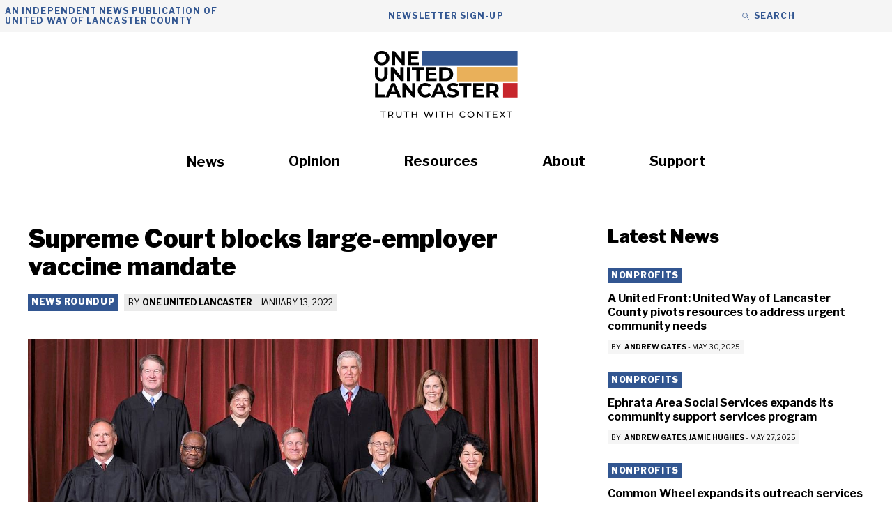

--- FILE ---
content_type: text/html; charset=UTF-8
request_url: https://oneunitedlancaster.com/coronavirus-news-roundup/supreme-court-blocks-large-employer-vaccine-mandate/
body_size: 27977
content:
<!DOCTYPE html>
<html lang="en-US">
<head>
	<meta charset="UTF-8">
<script>
var gform;gform||(document.addEventListener("gform_main_scripts_loaded",function(){gform.scriptsLoaded=!0}),document.addEventListener("gform/theme/scripts_loaded",function(){gform.themeScriptsLoaded=!0}),window.addEventListener("DOMContentLoaded",function(){gform.domLoaded=!0}),gform={domLoaded:!1,scriptsLoaded:!1,themeScriptsLoaded:!1,isFormEditor:()=>"function"==typeof InitializeEditor,callIfLoaded:function(o){return!(!gform.domLoaded||!gform.scriptsLoaded||!gform.themeScriptsLoaded&&!gform.isFormEditor()||(gform.isFormEditor()&&console.warn("The use of gform.initializeOnLoaded() is deprecated in the form editor context and will be removed in Gravity Forms 3.1."),o(),0))},initializeOnLoaded:function(o){gform.callIfLoaded(o)||(document.addEventListener("gform_main_scripts_loaded",()=>{gform.scriptsLoaded=!0,gform.callIfLoaded(o)}),document.addEventListener("gform/theme/scripts_loaded",()=>{gform.themeScriptsLoaded=!0,gform.callIfLoaded(o)}),window.addEventListener("DOMContentLoaded",()=>{gform.domLoaded=!0,gform.callIfLoaded(o)}))},hooks:{action:{},filter:{}},addAction:function(o,r,e,t){gform.addHook("action",o,r,e,t)},addFilter:function(o,r,e,t){gform.addHook("filter",o,r,e,t)},doAction:function(o){gform.doHook("action",o,arguments)},applyFilters:function(o){return gform.doHook("filter",o,arguments)},removeAction:function(o,r){gform.removeHook("action",o,r)},removeFilter:function(o,r,e){gform.removeHook("filter",o,r,e)},addHook:function(o,r,e,t,n){null==gform.hooks[o][r]&&(gform.hooks[o][r]=[]);var d=gform.hooks[o][r];null==n&&(n=r+"_"+d.length),gform.hooks[o][r].push({tag:n,callable:e,priority:t=null==t?10:t})},doHook:function(r,o,e){var t;if(e=Array.prototype.slice.call(e,1),null!=gform.hooks[r][o]&&((o=gform.hooks[r][o]).sort(function(o,r){return o.priority-r.priority}),o.forEach(function(o){"function"!=typeof(t=o.callable)&&(t=window[t]),"action"==r?t.apply(null,e):e[0]=t.apply(null,e)})),"filter"==r)return e[0]},removeHook:function(o,r,t,n){var e;null!=gform.hooks[o][r]&&(e=(e=gform.hooks[o][r]).filter(function(o,r,e){return!!(null!=n&&n!=o.tag||null!=t&&t!=o.priority)}),gform.hooks[o][r]=e)}});
</script>

	<meta name='robots' content='index, follow, max-image-preview:large, max-snippet:-1, max-video-preview:-1' />

            <script data-no-defer="1" data-ezscrex="false" data-cfasync="false" data-pagespeed-no-defer data-cookieconsent="ignore">
                var ctPublicFunctions = {"_ajax_nonce":"bb48975595","_rest_nonce":"2591fe7862","_ajax_url":"\/wp-admin\/admin-ajax.php","_rest_url":"https:\/\/oneunitedlancaster.com\/wp-json\/","data__cookies_type":"none","data__ajax_type":"rest","data__bot_detector_enabled":"1","data__frontend_data_log_enabled":1,"cookiePrefix":"","wprocket_detected":false,"host_url":"oneunitedlancaster.com","text__ee_click_to_select":"Click to select the whole data","text__ee_original_email":"The complete one is","text__ee_got_it":"Got it","text__ee_blocked":"Blocked","text__ee_cannot_connect":"Cannot connect","text__ee_cannot_decode":"Can not decode email. Unknown reason","text__ee_email_decoder":"CleanTalk email decoder","text__ee_wait_for_decoding":"The magic is on the way!","text__ee_decoding_process":"Please wait a few seconds while we decode the contact data."}
            </script>
        
            <script data-no-defer="1" data-ezscrex="false" data-cfasync="false" data-pagespeed-no-defer data-cookieconsent="ignore">
                var ctPublic = {"_ajax_nonce":"bb48975595","settings__forms__check_internal":"0","settings__forms__check_external":"0","settings__forms__force_protection":0,"settings__forms__search_test":"1","settings__forms__wc_add_to_cart":"0","settings__data__bot_detector_enabled":"1","settings__sfw__anti_crawler":0,"blog_home":"https:\/\/oneunitedlancaster.com\/","pixel__setting":"3","pixel__enabled":false,"pixel__url":null,"data__email_check_before_post":"1","data__email_check_exist_post":0,"data__cookies_type":"none","data__key_is_ok":true,"data__visible_fields_required":true,"wl_brandname":"Anti-Spam by CleanTalk","wl_brandname_short":"CleanTalk","ct_checkjs_key":1859829086,"emailEncoderPassKey":"0ee2764354f3beb0bf03855df3c14fba","bot_detector_forms_excluded":"W10=","advancedCacheExists":false,"varnishCacheExists":false,"wc_ajax_add_to_cart":false}
            </script>
        <meta name="viewport" content="width=device-width, initial-scale=1">
	<!-- This site is optimized with the Yoast SEO plugin v26.7 - https://yoast.com/wordpress/plugins/seo/ -->
	<title>Supreme Court blocks large-employer vaccine mandate - One United Lancaster</title>
	<link rel="canonical" href="https://oneunitedlancaster.com/coronavirus-news-roundup/supreme-court-blocks-large-employer-vaccine-mandate/" />
	<meta property="og:locale" content="en_US" />
	<meta property="og:type" content="article" />
	<meta property="og:title" content="Supreme Court blocks large-employer vaccine mandate - One United Lancaster" />
	<meta property="og:description" content="(Source: U.S. Supreme Court) The U.S. Supreme Court on Thursday blocked the Biden administration&#8217;s mandate for large employers to have their workers either vaccinated against Covid-19 ... Read more" />
	<meta property="og:url" content="https://oneunitedlancaster.com/coronavirus-news-roundup/supreme-court-blocks-large-employer-vaccine-mandate/" />
	<meta property="og:site_name" content="One United Lancaster" />
	<meta property="article:published_time" content="2022-01-13T22:07:43+00:00" />
	<meta property="article:modified_time" content="2022-01-13T22:07:57+00:00" />
	<meta property="og:image" content="https://oneunitedlancaster.com/wp-content/uploads/2022/01/Scotus.jpeg" />
	<meta property="og:image:width" content="1200" />
	<meta property="og:image:height" content="675" />
	<meta property="og:image:type" content="image/jpeg" />
	<meta name="author" content="One United Lancaster" />
	<meta name="twitter:card" content="summary_large_image" />
	<meta name="twitter:label1" content="Written by" />
	<meta name="twitter:data1" content="One United Lancaster" />
	<meta name="twitter:label2" content="Est. reading time" />
	<meta name="twitter:data2" content="2 minutes" />
	<script type="application/ld+json" class="yoast-schema-graph">{"@context":"https://schema.org","@graph":[{"@type":"Article","@id":"https://oneunitedlancaster.com/coronavirus-news-roundup/supreme-court-blocks-large-employer-vaccine-mandate/#article","isPartOf":{"@id":"https://oneunitedlancaster.com/coronavirus-news-roundup/supreme-court-blocks-large-employer-vaccine-mandate/"},"author":{"@id":"https://oneunitedlancaster.com/#/schema/person/5cbfb6613ebd95b08fd58aacf53681ae"},"headline":"Supreme Court blocks large-employer vaccine mandate","datePublished":"2022-01-13T22:07:43+00:00","dateModified":"2022-01-13T22:07:57+00:00","mainEntityOfPage":{"@id":"https://oneunitedlancaster.com/coronavirus-news-roundup/supreme-court-blocks-large-employer-vaccine-mandate/"},"wordCount":364,"publisher":{"@id":"https://oneunitedlancaster.com/#organization"},"image":{"@id":"https://oneunitedlancaster.com/coronavirus-news-roundup/supreme-court-blocks-large-employer-vaccine-mandate/#primaryimage"},"thumbnailUrl":"https://oneunitedlancaster.com/wp-content/uploads/2022/01/Scotus.jpeg","articleSection":["News Roundup"],"inLanguage":"en-US"},{"@type":"WebPage","@id":"https://oneunitedlancaster.com/coronavirus-news-roundup/supreme-court-blocks-large-employer-vaccine-mandate/","url":"https://oneunitedlancaster.com/coronavirus-news-roundup/supreme-court-blocks-large-employer-vaccine-mandate/","name":"Supreme Court blocks large-employer vaccine mandate - One United Lancaster","isPartOf":{"@id":"https://oneunitedlancaster.com/#website"},"primaryImageOfPage":{"@id":"https://oneunitedlancaster.com/coronavirus-news-roundup/supreme-court-blocks-large-employer-vaccine-mandate/#primaryimage"},"image":{"@id":"https://oneunitedlancaster.com/coronavirus-news-roundup/supreme-court-blocks-large-employer-vaccine-mandate/#primaryimage"},"thumbnailUrl":"https://oneunitedlancaster.com/wp-content/uploads/2022/01/Scotus.jpeg","datePublished":"2022-01-13T22:07:43+00:00","dateModified":"2022-01-13T22:07:57+00:00","breadcrumb":{"@id":"https://oneunitedlancaster.com/coronavirus-news-roundup/supreme-court-blocks-large-employer-vaccine-mandate/#breadcrumb"},"inLanguage":"en-US","potentialAction":[{"@type":"ReadAction","target":["https://oneunitedlancaster.com/coronavirus-news-roundup/supreme-court-blocks-large-employer-vaccine-mandate/"]}],"author":{"@id":"https://oneunitedlancaster.com/#/schema/person/5cbfb6613ebd95b08fd58aacf53681ae"}},{"@type":"ImageObject","inLanguage":"en-US","@id":"https://oneunitedlancaster.com/coronavirus-news-roundup/supreme-court-blocks-large-employer-vaccine-mandate/#primaryimage","url":"https://oneunitedlancaster.com/wp-content/uploads/2022/01/Scotus.jpeg","contentUrl":"https://oneunitedlancaster.com/wp-content/uploads/2022/01/Scotus.jpeg","width":1200,"height":675,"caption":"(Source: U.S. Supreme Court)"},{"@type":"BreadcrumbList","@id":"https://oneunitedlancaster.com/coronavirus-news-roundup/supreme-court-blocks-large-employer-vaccine-mandate/#breadcrumb","itemListElement":[{"@type":"ListItem","position":1,"name":"Home","item":"https://oneunitedlancaster.com/"},{"@type":"ListItem","position":2,"name":"News","item":"https://oneunitedlancaster.com/news/"},{"@type":"ListItem","position":3,"name":"Supreme Court blocks large-employer vaccine mandate"}]},{"@type":"WebSite","@id":"https://oneunitedlancaster.com/#website","url":"https://oneunitedlancaster.com/","name":"One United Lancaster","description":"Local News and Information Provided by United Way of Lancaster","publisher":{"@id":"https://oneunitedlancaster.com/#organization"},"potentialAction":[{"@type":"SearchAction","target":{"@type":"EntryPoint","urlTemplate":"https://oneunitedlancaster.com/?s={search_term_string}"},"query-input":{"@type":"PropertyValueSpecification","valueRequired":true,"valueName":"search_term_string"}}],"inLanguage":"en-US"},{"@type":"Organization","@id":"https://oneunitedlancaster.com/#organization","name":"One United Lancaster","url":"https://oneunitedlancaster.com/","logo":{"@type":"ImageObject","inLanguage":"en-US","@id":"https://oneunitedlancaster.com/#/schema/logo/image/","url":"https://oneunitedlancaster.com/wp-content/uploads/2022/06/OUL-logo.svg","contentUrl":"https://oneunitedlancaster.com/wp-content/uploads/2022/06/OUL-logo.svg","width":528,"height":259,"caption":"One United Lancaster"},"image":{"@id":"https://oneunitedlancaster.com/#/schema/logo/image/"}},{"@type":"Person","@id":"https://oneunitedlancaster.com/#/schema/person/5cbfb6613ebd95b08fd58aacf53681ae","name":"One United Lancaster","image":{"@type":"ImageObject","inLanguage":"en-US","@id":"https://oneunitedlancaster.com/#/schema/person/image/1baf46eda55a15baf16d3baf866f5066","url":"https://oneunitedlancaster.com/wp-content/uploads/2022/06/OUL-logo.svg","contentUrl":"https://oneunitedlancaster.com/wp-content/uploads/2022/06/OUL-logo.svg","caption":"One United Lancaster"},"description":"Brian McCloud serves as the Impact Coordinator for United Way of Lancaster County. A proud Lancaster native and graduate of J.P. McCaskey High School, Brian earned his B.A. in Communication Studies with a minor in Theater from Temple University in 2024. He is excited to return to Lancaster, reconnect with the community, and contribute to the growth of the area through his work with United Way.","sameAs":["https://oneunitedlancaster.com"],"url":"https://oneunitedlancaster.com/author/one-united-lancaster/"}]}</script>
	<!-- / Yoast SEO plugin. -->


<link rel='dns-prefetch' href='//fd.cleantalk.org' />
<link href='https://fonts.gstatic.com' crossorigin rel='preconnect' />
<link href='https://fonts.googleapis.com' crossorigin rel='preconnect' />
<link rel="alternate" type="application/rss+xml" title="One United Lancaster &raquo; Feed" href="https://oneunitedlancaster.com/feed/" />
<link rel="alternate" type="application/rss+xml" title="One United Lancaster &raquo; Comments Feed" href="https://oneunitedlancaster.com/comments/feed/" />
<link rel="alternate" title="oEmbed (JSON)" type="application/json+oembed" href="https://oneunitedlancaster.com/wp-json/oembed/1.0/embed?url=https%3A%2F%2Foneunitedlancaster.com%2Fcoronavirus-news-roundup%2Fsupreme-court-blocks-large-employer-vaccine-mandate%2F" />
<link rel="alternate" title="oEmbed (XML)" type="text/xml+oembed" href="https://oneunitedlancaster.com/wp-json/oembed/1.0/embed?url=https%3A%2F%2Foneunitedlancaster.com%2Fcoronavirus-news-roundup%2Fsupreme-court-blocks-large-employer-vaccine-mandate%2F&#038;format=xml" />
<style id='wp-img-auto-sizes-contain-inline-css'>
img:is([sizes=auto i],[sizes^="auto," i]){contain-intrinsic-size:3000px 1500px}
/*# sourceURL=wp-img-auto-sizes-contain-inline-css */
</style>
<style id='wp-emoji-styles-inline-css'>

	img.wp-smiley, img.emoji {
		display: inline !important;
		border: none !important;
		box-shadow: none !important;
		height: 1em !important;
		width: 1em !important;
		margin: 0 0.07em !important;
		vertical-align: -0.1em !important;
		background: none !important;
		padding: 0 !important;
	}
/*# sourceURL=wp-emoji-styles-inline-css */
</style>
<style id='wp-block-library-inline-css'>
:root{--wp-block-synced-color:#7a00df;--wp-block-synced-color--rgb:122,0,223;--wp-bound-block-color:var(--wp-block-synced-color);--wp-editor-canvas-background:#ddd;--wp-admin-theme-color:#007cba;--wp-admin-theme-color--rgb:0,124,186;--wp-admin-theme-color-darker-10:#006ba1;--wp-admin-theme-color-darker-10--rgb:0,107,160.5;--wp-admin-theme-color-darker-20:#005a87;--wp-admin-theme-color-darker-20--rgb:0,90,135;--wp-admin-border-width-focus:2px}@media (min-resolution:192dpi){:root{--wp-admin-border-width-focus:1.5px}}.wp-element-button{cursor:pointer}:root .has-very-light-gray-background-color{background-color:#eee}:root .has-very-dark-gray-background-color{background-color:#313131}:root .has-very-light-gray-color{color:#eee}:root .has-very-dark-gray-color{color:#313131}:root .has-vivid-green-cyan-to-vivid-cyan-blue-gradient-background{background:linear-gradient(135deg,#00d084,#0693e3)}:root .has-purple-crush-gradient-background{background:linear-gradient(135deg,#34e2e4,#4721fb 50%,#ab1dfe)}:root .has-hazy-dawn-gradient-background{background:linear-gradient(135deg,#faaca8,#dad0ec)}:root .has-subdued-olive-gradient-background{background:linear-gradient(135deg,#fafae1,#67a671)}:root .has-atomic-cream-gradient-background{background:linear-gradient(135deg,#fdd79a,#004a59)}:root .has-nightshade-gradient-background{background:linear-gradient(135deg,#330968,#31cdcf)}:root .has-midnight-gradient-background{background:linear-gradient(135deg,#020381,#2874fc)}:root{--wp--preset--font-size--normal:16px;--wp--preset--font-size--huge:42px}.has-regular-font-size{font-size:1em}.has-larger-font-size{font-size:2.625em}.has-normal-font-size{font-size:var(--wp--preset--font-size--normal)}.has-huge-font-size{font-size:var(--wp--preset--font-size--huge)}.has-text-align-center{text-align:center}.has-text-align-left{text-align:left}.has-text-align-right{text-align:right}.has-fit-text{white-space:nowrap!important}#end-resizable-editor-section{display:none}.aligncenter{clear:both}.items-justified-left{justify-content:flex-start}.items-justified-center{justify-content:center}.items-justified-right{justify-content:flex-end}.items-justified-space-between{justify-content:space-between}.screen-reader-text{border:0;clip-path:inset(50%);height:1px;margin:-1px;overflow:hidden;padding:0;position:absolute;width:1px;word-wrap:normal!important}.screen-reader-text:focus{background-color:#ddd;clip-path:none;color:#444;display:block;font-size:1em;height:auto;left:5px;line-height:normal;padding:15px 23px 14px;text-decoration:none;top:5px;width:auto;z-index:100000}html :where(.has-border-color){border-style:solid}html :where([style*=border-top-color]){border-top-style:solid}html :where([style*=border-right-color]){border-right-style:solid}html :where([style*=border-bottom-color]){border-bottom-style:solid}html :where([style*=border-left-color]){border-left-style:solid}html :where([style*=border-width]){border-style:solid}html :where([style*=border-top-width]){border-top-style:solid}html :where([style*=border-right-width]){border-right-style:solid}html :where([style*=border-bottom-width]){border-bottom-style:solid}html :where([style*=border-left-width]){border-left-style:solid}html :where(img[class*=wp-image-]){height:auto;max-width:100%}:where(figure){margin:0 0 1em}html :where(.is-position-sticky){--wp-admin--admin-bar--position-offset:var(--wp-admin--admin-bar--height,0px)}@media screen and (max-width:600px){html :where(.is-position-sticky){--wp-admin--admin-bar--position-offset:0px}}

/*# sourceURL=wp-block-library-inline-css */
</style><style id='wp-block-image-inline-css'>
.wp-block-image>a,.wp-block-image>figure>a{display:inline-block}.wp-block-image img{box-sizing:border-box;height:auto;max-width:100%;vertical-align:bottom}@media not (prefers-reduced-motion){.wp-block-image img.hide{visibility:hidden}.wp-block-image img.show{animation:show-content-image .4s}}.wp-block-image[style*=border-radius] img,.wp-block-image[style*=border-radius]>a{border-radius:inherit}.wp-block-image.has-custom-border img{box-sizing:border-box}.wp-block-image.aligncenter{text-align:center}.wp-block-image.alignfull>a,.wp-block-image.alignwide>a{width:100%}.wp-block-image.alignfull img,.wp-block-image.alignwide img{height:auto;width:100%}.wp-block-image .aligncenter,.wp-block-image .alignleft,.wp-block-image .alignright,.wp-block-image.aligncenter,.wp-block-image.alignleft,.wp-block-image.alignright{display:table}.wp-block-image .aligncenter>figcaption,.wp-block-image .alignleft>figcaption,.wp-block-image .alignright>figcaption,.wp-block-image.aligncenter>figcaption,.wp-block-image.alignleft>figcaption,.wp-block-image.alignright>figcaption{caption-side:bottom;display:table-caption}.wp-block-image .alignleft{float:left;margin:.5em 1em .5em 0}.wp-block-image .alignright{float:right;margin:.5em 0 .5em 1em}.wp-block-image .aligncenter{margin-left:auto;margin-right:auto}.wp-block-image :where(figcaption){margin-bottom:1em;margin-top:.5em}.wp-block-image.is-style-circle-mask img{border-radius:9999px}@supports ((-webkit-mask-image:none) or (mask-image:none)) or (-webkit-mask-image:none){.wp-block-image.is-style-circle-mask img{border-radius:0;-webkit-mask-image:url('data:image/svg+xml;utf8,<svg viewBox="0 0 100 100" xmlns="http://www.w3.org/2000/svg"><circle cx="50" cy="50" r="50"/></svg>');mask-image:url('data:image/svg+xml;utf8,<svg viewBox="0 0 100 100" xmlns="http://www.w3.org/2000/svg"><circle cx="50" cy="50" r="50"/></svg>');mask-mode:alpha;-webkit-mask-position:center;mask-position:center;-webkit-mask-repeat:no-repeat;mask-repeat:no-repeat;-webkit-mask-size:contain;mask-size:contain}}:root :where(.wp-block-image.is-style-rounded img,.wp-block-image .is-style-rounded img){border-radius:9999px}.wp-block-image figure{margin:0}.wp-lightbox-container{display:flex;flex-direction:column;position:relative}.wp-lightbox-container img{cursor:zoom-in}.wp-lightbox-container img:hover+button{opacity:1}.wp-lightbox-container button{align-items:center;backdrop-filter:blur(16px) saturate(180%);background-color:#5a5a5a40;border:none;border-radius:4px;cursor:zoom-in;display:flex;height:20px;justify-content:center;opacity:0;padding:0;position:absolute;right:16px;text-align:center;top:16px;width:20px;z-index:100}@media not (prefers-reduced-motion){.wp-lightbox-container button{transition:opacity .2s ease}}.wp-lightbox-container button:focus-visible{outline:3px auto #5a5a5a40;outline:3px auto -webkit-focus-ring-color;outline-offset:3px}.wp-lightbox-container button:hover{cursor:pointer;opacity:1}.wp-lightbox-container button:focus{opacity:1}.wp-lightbox-container button:focus,.wp-lightbox-container button:hover,.wp-lightbox-container button:not(:hover):not(:active):not(.has-background){background-color:#5a5a5a40;border:none}.wp-lightbox-overlay{box-sizing:border-box;cursor:zoom-out;height:100vh;left:0;overflow:hidden;position:fixed;top:0;visibility:hidden;width:100%;z-index:100000}.wp-lightbox-overlay .close-button{align-items:center;cursor:pointer;display:flex;justify-content:center;min-height:40px;min-width:40px;padding:0;position:absolute;right:calc(env(safe-area-inset-right) + 16px);top:calc(env(safe-area-inset-top) + 16px);z-index:5000000}.wp-lightbox-overlay .close-button:focus,.wp-lightbox-overlay .close-button:hover,.wp-lightbox-overlay .close-button:not(:hover):not(:active):not(.has-background){background:none;border:none}.wp-lightbox-overlay .lightbox-image-container{height:var(--wp--lightbox-container-height);left:50%;overflow:hidden;position:absolute;top:50%;transform:translate(-50%,-50%);transform-origin:top left;width:var(--wp--lightbox-container-width);z-index:9999999999}.wp-lightbox-overlay .wp-block-image{align-items:center;box-sizing:border-box;display:flex;height:100%;justify-content:center;margin:0;position:relative;transform-origin:0 0;width:100%;z-index:3000000}.wp-lightbox-overlay .wp-block-image img{height:var(--wp--lightbox-image-height);min-height:var(--wp--lightbox-image-height);min-width:var(--wp--lightbox-image-width);width:var(--wp--lightbox-image-width)}.wp-lightbox-overlay .wp-block-image figcaption{display:none}.wp-lightbox-overlay button{background:none;border:none}.wp-lightbox-overlay .scrim{background-color:#fff;height:100%;opacity:.9;position:absolute;width:100%;z-index:2000000}.wp-lightbox-overlay.active{visibility:visible}@media not (prefers-reduced-motion){.wp-lightbox-overlay.active{animation:turn-on-visibility .25s both}.wp-lightbox-overlay.active img{animation:turn-on-visibility .35s both}.wp-lightbox-overlay.show-closing-animation:not(.active){animation:turn-off-visibility .35s both}.wp-lightbox-overlay.show-closing-animation:not(.active) img{animation:turn-off-visibility .25s both}.wp-lightbox-overlay.zoom.active{animation:none;opacity:1;visibility:visible}.wp-lightbox-overlay.zoom.active .lightbox-image-container{animation:lightbox-zoom-in .4s}.wp-lightbox-overlay.zoom.active .lightbox-image-container img{animation:none}.wp-lightbox-overlay.zoom.active .scrim{animation:turn-on-visibility .4s forwards}.wp-lightbox-overlay.zoom.show-closing-animation:not(.active){animation:none}.wp-lightbox-overlay.zoom.show-closing-animation:not(.active) .lightbox-image-container{animation:lightbox-zoom-out .4s}.wp-lightbox-overlay.zoom.show-closing-animation:not(.active) .lightbox-image-container img{animation:none}.wp-lightbox-overlay.zoom.show-closing-animation:not(.active) .scrim{animation:turn-off-visibility .4s forwards}}@keyframes show-content-image{0%{visibility:hidden}99%{visibility:hidden}to{visibility:visible}}@keyframes turn-on-visibility{0%{opacity:0}to{opacity:1}}@keyframes turn-off-visibility{0%{opacity:1;visibility:visible}99%{opacity:0;visibility:visible}to{opacity:0;visibility:hidden}}@keyframes lightbox-zoom-in{0%{transform:translate(calc((-100vw + var(--wp--lightbox-scrollbar-width))/2 + var(--wp--lightbox-initial-left-position)),calc(-50vh + var(--wp--lightbox-initial-top-position))) scale(var(--wp--lightbox-scale))}to{transform:translate(-50%,-50%) scale(1)}}@keyframes lightbox-zoom-out{0%{transform:translate(-50%,-50%) scale(1);visibility:visible}99%{visibility:visible}to{transform:translate(calc((-100vw + var(--wp--lightbox-scrollbar-width))/2 + var(--wp--lightbox-initial-left-position)),calc(-50vh + var(--wp--lightbox-initial-top-position))) scale(var(--wp--lightbox-scale));visibility:hidden}}
/*# sourceURL=https://oneunitedlancaster.com/wp-includes/blocks/image/style.min.css */
</style>
<style id='global-styles-inline-css'>
:root{--wp--preset--aspect-ratio--square: 1;--wp--preset--aspect-ratio--4-3: 4/3;--wp--preset--aspect-ratio--3-4: 3/4;--wp--preset--aspect-ratio--3-2: 3/2;--wp--preset--aspect-ratio--2-3: 2/3;--wp--preset--aspect-ratio--16-9: 16/9;--wp--preset--aspect-ratio--9-16: 9/16;--wp--preset--color--black: var(--black);--wp--preset--color--cyan-bluish-gray: #abb8c3;--wp--preset--color--white: var(--white);--wp--preset--color--pale-pink: #f78da7;--wp--preset--color--vivid-red: #cf2e2e;--wp--preset--color--luminous-vivid-orange: #ff6900;--wp--preset--color--luminous-vivid-amber: #fcb900;--wp--preset--color--light-green-cyan: #7bdcb5;--wp--preset--color--vivid-green-cyan: #00d084;--wp--preset--color--pale-cyan-blue: #8ed1fc;--wp--preset--color--vivid-cyan-blue: #0693e3;--wp--preset--color--vivid-purple: #9b51e0;--wp--preset--color--dark-grey: var(--dark-grey);--wp--preset--color--med-grey: var(--med-grey);--wp--preset--color--light-grey: var(--light-grey);--wp--preset--color--blue: var(--blue);--wp--preset--color--yellow: var(--yellow);--wp--preset--color--red: var(--red);--wp--preset--color--orange: var(--orange);--wp--preset--color--med-grey-500: var(--med-grey-500);--wp--preset--color--light-grey-500: var(--light-grey-500);--wp--preset--color--blue-highlight: var(--blue-highlight);--wp--preset--color--green: var(--green);--wp--preset--gradient--vivid-cyan-blue-to-vivid-purple: linear-gradient(135deg,rgb(6,147,227) 0%,rgb(155,81,224) 100%);--wp--preset--gradient--light-green-cyan-to-vivid-green-cyan: linear-gradient(135deg,rgb(122,220,180) 0%,rgb(0,208,130) 100%);--wp--preset--gradient--luminous-vivid-amber-to-luminous-vivid-orange: linear-gradient(135deg,rgb(252,185,0) 0%,rgb(255,105,0) 100%);--wp--preset--gradient--luminous-vivid-orange-to-vivid-red: linear-gradient(135deg,rgb(255,105,0) 0%,rgb(207,46,46) 100%);--wp--preset--gradient--very-light-gray-to-cyan-bluish-gray: linear-gradient(135deg,rgb(238,238,238) 0%,rgb(169,184,195) 100%);--wp--preset--gradient--cool-to-warm-spectrum: linear-gradient(135deg,rgb(74,234,220) 0%,rgb(151,120,209) 20%,rgb(207,42,186) 40%,rgb(238,44,130) 60%,rgb(251,105,98) 80%,rgb(254,248,76) 100%);--wp--preset--gradient--blush-light-purple: linear-gradient(135deg,rgb(255,206,236) 0%,rgb(152,150,240) 100%);--wp--preset--gradient--blush-bordeaux: linear-gradient(135deg,rgb(254,205,165) 0%,rgb(254,45,45) 50%,rgb(107,0,62) 100%);--wp--preset--gradient--luminous-dusk: linear-gradient(135deg,rgb(255,203,112) 0%,rgb(199,81,192) 50%,rgb(65,88,208) 100%);--wp--preset--gradient--pale-ocean: linear-gradient(135deg,rgb(255,245,203) 0%,rgb(182,227,212) 50%,rgb(51,167,181) 100%);--wp--preset--gradient--electric-grass: linear-gradient(135deg,rgb(202,248,128) 0%,rgb(113,206,126) 100%);--wp--preset--gradient--midnight: linear-gradient(135deg,rgb(2,3,129) 0%,rgb(40,116,252) 100%);--wp--preset--font-size--small: 13px;--wp--preset--font-size--medium: 20px;--wp--preset--font-size--large: 36px;--wp--preset--font-size--x-large: 42px;--wp--preset--spacing--20: 0.44rem;--wp--preset--spacing--30: 0.67rem;--wp--preset--spacing--40: 1rem;--wp--preset--spacing--50: 1.5rem;--wp--preset--spacing--60: 2.25rem;--wp--preset--spacing--70: 3.38rem;--wp--preset--spacing--80: 5.06rem;--wp--preset--shadow--natural: 6px 6px 9px rgba(0, 0, 0, 0.2);--wp--preset--shadow--deep: 12px 12px 50px rgba(0, 0, 0, 0.4);--wp--preset--shadow--sharp: 6px 6px 0px rgba(0, 0, 0, 0.2);--wp--preset--shadow--outlined: 6px 6px 0px -3px rgb(255, 255, 255), 6px 6px rgb(0, 0, 0);--wp--preset--shadow--crisp: 6px 6px 0px rgb(0, 0, 0);}:where(.is-layout-flex){gap: 0.5em;}:where(.is-layout-grid){gap: 0.5em;}body .is-layout-flex{display: flex;}.is-layout-flex{flex-wrap: wrap;align-items: center;}.is-layout-flex > :is(*, div){margin: 0;}body .is-layout-grid{display: grid;}.is-layout-grid > :is(*, div){margin: 0;}:where(.wp-block-columns.is-layout-flex){gap: 2em;}:where(.wp-block-columns.is-layout-grid){gap: 2em;}:where(.wp-block-post-template.is-layout-flex){gap: 1.25em;}:where(.wp-block-post-template.is-layout-grid){gap: 1.25em;}.has-black-color{color: var(--wp--preset--color--black) !important;}.has-cyan-bluish-gray-color{color: var(--wp--preset--color--cyan-bluish-gray) !important;}.has-white-color{color: var(--wp--preset--color--white) !important;}.has-pale-pink-color{color: var(--wp--preset--color--pale-pink) !important;}.has-vivid-red-color{color: var(--wp--preset--color--vivid-red) !important;}.has-luminous-vivid-orange-color{color: var(--wp--preset--color--luminous-vivid-orange) !important;}.has-luminous-vivid-amber-color{color: var(--wp--preset--color--luminous-vivid-amber) !important;}.has-light-green-cyan-color{color: var(--wp--preset--color--light-green-cyan) !important;}.has-vivid-green-cyan-color{color: var(--wp--preset--color--vivid-green-cyan) !important;}.has-pale-cyan-blue-color{color: var(--wp--preset--color--pale-cyan-blue) !important;}.has-vivid-cyan-blue-color{color: var(--wp--preset--color--vivid-cyan-blue) !important;}.has-vivid-purple-color{color: var(--wp--preset--color--vivid-purple) !important;}.has-black-background-color{background-color: var(--wp--preset--color--black) !important;}.has-cyan-bluish-gray-background-color{background-color: var(--wp--preset--color--cyan-bluish-gray) !important;}.has-white-background-color{background-color: var(--wp--preset--color--white) !important;}.has-pale-pink-background-color{background-color: var(--wp--preset--color--pale-pink) !important;}.has-vivid-red-background-color{background-color: var(--wp--preset--color--vivid-red) !important;}.has-luminous-vivid-orange-background-color{background-color: var(--wp--preset--color--luminous-vivid-orange) !important;}.has-luminous-vivid-amber-background-color{background-color: var(--wp--preset--color--luminous-vivid-amber) !important;}.has-light-green-cyan-background-color{background-color: var(--wp--preset--color--light-green-cyan) !important;}.has-vivid-green-cyan-background-color{background-color: var(--wp--preset--color--vivid-green-cyan) !important;}.has-pale-cyan-blue-background-color{background-color: var(--wp--preset--color--pale-cyan-blue) !important;}.has-vivid-cyan-blue-background-color{background-color: var(--wp--preset--color--vivid-cyan-blue) !important;}.has-vivid-purple-background-color{background-color: var(--wp--preset--color--vivid-purple) !important;}.has-black-border-color{border-color: var(--wp--preset--color--black) !important;}.has-cyan-bluish-gray-border-color{border-color: var(--wp--preset--color--cyan-bluish-gray) !important;}.has-white-border-color{border-color: var(--wp--preset--color--white) !important;}.has-pale-pink-border-color{border-color: var(--wp--preset--color--pale-pink) !important;}.has-vivid-red-border-color{border-color: var(--wp--preset--color--vivid-red) !important;}.has-luminous-vivid-orange-border-color{border-color: var(--wp--preset--color--luminous-vivid-orange) !important;}.has-luminous-vivid-amber-border-color{border-color: var(--wp--preset--color--luminous-vivid-amber) !important;}.has-light-green-cyan-border-color{border-color: var(--wp--preset--color--light-green-cyan) !important;}.has-vivid-green-cyan-border-color{border-color: var(--wp--preset--color--vivid-green-cyan) !important;}.has-pale-cyan-blue-border-color{border-color: var(--wp--preset--color--pale-cyan-blue) !important;}.has-vivid-cyan-blue-border-color{border-color: var(--wp--preset--color--vivid-cyan-blue) !important;}.has-vivid-purple-border-color{border-color: var(--wp--preset--color--vivid-purple) !important;}.has-vivid-cyan-blue-to-vivid-purple-gradient-background{background: var(--wp--preset--gradient--vivid-cyan-blue-to-vivid-purple) !important;}.has-light-green-cyan-to-vivid-green-cyan-gradient-background{background: var(--wp--preset--gradient--light-green-cyan-to-vivid-green-cyan) !important;}.has-luminous-vivid-amber-to-luminous-vivid-orange-gradient-background{background: var(--wp--preset--gradient--luminous-vivid-amber-to-luminous-vivid-orange) !important;}.has-luminous-vivid-orange-to-vivid-red-gradient-background{background: var(--wp--preset--gradient--luminous-vivid-orange-to-vivid-red) !important;}.has-very-light-gray-to-cyan-bluish-gray-gradient-background{background: var(--wp--preset--gradient--very-light-gray-to-cyan-bluish-gray) !important;}.has-cool-to-warm-spectrum-gradient-background{background: var(--wp--preset--gradient--cool-to-warm-spectrum) !important;}.has-blush-light-purple-gradient-background{background: var(--wp--preset--gradient--blush-light-purple) !important;}.has-blush-bordeaux-gradient-background{background: var(--wp--preset--gradient--blush-bordeaux) !important;}.has-luminous-dusk-gradient-background{background: var(--wp--preset--gradient--luminous-dusk) !important;}.has-pale-ocean-gradient-background{background: var(--wp--preset--gradient--pale-ocean) !important;}.has-electric-grass-gradient-background{background: var(--wp--preset--gradient--electric-grass) !important;}.has-midnight-gradient-background{background: var(--wp--preset--gradient--midnight) !important;}.has-small-font-size{font-size: var(--wp--preset--font-size--small) !important;}.has-medium-font-size{font-size: var(--wp--preset--font-size--medium) !important;}.has-large-font-size{font-size: var(--wp--preset--font-size--large) !important;}.has-x-large-font-size{font-size: var(--wp--preset--font-size--x-large) !important;}
/*# sourceURL=global-styles-inline-css */
</style>

<style id='classic-theme-styles-inline-css'>
/*! This file is auto-generated */
.wp-block-button__link{color:#fff;background-color:#32373c;border-radius:9999px;box-shadow:none;text-decoration:none;padding:calc(.667em + 2px) calc(1.333em + 2px);font-size:1.125em}.wp-block-file__button{background:#32373c;color:#fff;text-decoration:none}
/*# sourceURL=/wp-includes/css/classic-themes.min.css */
</style>
<link rel='stylesheet' id='fl-builder-layout-16242-css' href='https://oneunitedlancaster.com/wp-content/uploads/bb-plugin/cache/16242-layout.css?ver=a2ab985b75a82025e28aad6212f8f41b' media='all' />
<link rel='stylesheet' id='cleantalk-public-css-css' href='https://oneunitedlancaster.com/wp-content/plugins/cleantalk-spam-protect/css/cleantalk-public.min.css?ver=6.70.1_1766651137' media='all' />
<link rel='stylesheet' id='cleantalk-email-decoder-css-css' href='https://oneunitedlancaster.com/wp-content/plugins/cleantalk-spam-protect/css/cleantalk-email-decoder.min.css?ver=6.70.1_1766651137' media='all' />
<link rel='stylesheet' id='generate-style-css' href='https://oneunitedlancaster.com/wp-content/themes/generatepress/assets/css/main.min.css?ver=3.6.1' media='all' />
<style id='generate-style-inline-css'>
.is-right-sidebar{width:35%;}.is-left-sidebar{width:35%;}.site-content .content-area{width:65%;}@media (max-width: 768px){.main-navigation .menu-toggle,.sidebar-nav-mobile:not(#sticky-placeholder){display:block;}.main-navigation ul,.gen-sidebar-nav,.main-navigation:not(.slideout-navigation):not(.toggled) .main-nav > ul,.has-inline-mobile-toggle #site-navigation .inside-navigation > *:not(.navigation-search):not(.main-nav){display:none;}.nav-align-right .inside-navigation,.nav-align-center .inside-navigation{justify-content:space-between;}}
.dynamic-author-image-rounded{border-radius:100%;}.dynamic-featured-image, .dynamic-author-image{vertical-align:middle;}.one-container.blog .dynamic-content-template:not(:last-child), .one-container.archive .dynamic-content-template:not(:last-child){padding-bottom:0px;}.dynamic-entry-excerpt > p:last-child{margin-bottom:0px;}
/*# sourceURL=generate-style-inline-css */
</style>
<link rel='stylesheet' id='generate-google-fonts-css' href='https://fonts.googleapis.com/css?family=Libre+Franklin%3A100%2C200%2C300%2Cregular%2C500%2C600%2C700%2C800%2C900%2C100italic%2C200italic%2C300italic%2Citalic%2C500italic%2C600italic%2C700italic%2C800italic%2C900italic%7CNanum+Myeongjo%3Aregular%2C700%2C800&#038;display=auto&#038;ver=3.6.1' media='all' />
<link rel='stylesheet' id='generatepress-dynamic-css' href='https://oneunitedlancaster.com/wp-content/uploads/generatepress/style.min.css?ver=1764849698' media='all' />
<link rel='stylesheet' id='generate-child-css' href='https://oneunitedlancaster.com/wp-content/themes/generatepress_child/style.css?ver=1651712424' media='all' />
<style id='generateblocks-inline-css'>
.gb-container.gb-tabs__item:not(.gb-tabs__item-open){display:none;}.gb-container-fcaff95d{background-color:var(--light-grey);}.gb-container-fcaff95d > .gb-inside-container{max-width:1390px;margin-left:auto;margin-right:auto;}.gb-grid-wrapper > .gb-grid-column-fcaff95d > .gb-container{display:flex;flex-direction:column;height:100%;}.gb-grid-wrapper > .gb-grid-column-8d75472c{width:33.33%;}.gb-grid-wrapper > .gb-grid-column-8d75472c > .gb-container{display:flex;flex-direction:column;height:100%;}.gb-grid-wrapper > .gb-grid-column-26d33995{width:43%;}.gb-grid-wrapper > .gb-grid-column-26d33995 > .gb-container{display:flex;flex-direction:column;height:100%;}.gb-container-d678b7f7 a, .gb-container-d678b7f7 a:visited{color:var(--blue);}.gb-container-d678b7f7 a:hover{color:var(--blue);}.gb-grid-wrapper > .gb-grid-column-d678b7f7{width:33.33%;}.gb-grid-wrapper > .gb-grid-column-d678b7f7 > .gb-container{display:flex;flex-direction:column;height:100%;}.gb-grid-wrapper > .gb-grid-column-55d80d79{width:23%;}.gb-grid-wrapper > .gb-grid-column-55d80d79 > .gb-container{display:flex;flex-direction:column;height:100%;}.gb-container-4f20eef2{margin-top:50px;border-top:1px solid var(--med-grey-500);border-bottom:1px solid var(--med-grey-500);}.gb-container-4f20eef2 > .gb-inside-container{padding-top:15px;padding-bottom:15px;max-width:1090px;margin-left:auto;margin-right:auto;}.gb-grid-wrapper > .gb-grid-column-4f20eef2 > .gb-container{display:flex;flex-direction:column;height:100%;}.gb-container-065b2b75{background-color:var(--dark-grey);color:var(--white);position:relative;transition:all 0.5s ease;}.gb-container-065b2b75 > .gb-inside-container{padding:40px 40px 40px 60px;}.gb-grid-wrapper > .gb-grid-column-065b2b75{width:50%;}.gb-grid-wrapper > .gb-grid-column-065b2b75 > .gb-container{display:flex;flex-direction:column;height:100%;}.gb-container-065b2b75:hover{background-color:var(--black);}.gb-grid-wrapper > .gb-grid-column-7de33ed9{width:50%;flex-basis:150px;}.gb-grid-wrapper > .gb-grid-column-7de33ed9 > .gb-container{display:flex;flex-direction:column;height:100%;}.gb-grid-wrapper > .gb-grid-column-60a452d3{width:100%;flex-grow:1;flex-basis:100px;}.gb-grid-wrapper > .gb-grid-column-60a452d3 > .gb-container{display:flex;flex-direction:column;height:100%;}.gb-container-19f486e0{background-color:var(--dark-grey);color:var(--white);position:relative;transition:all 0.5s ease;}.gb-container-19f486e0 > .gb-inside-container{padding:40px 60px 40px 40px;}.gb-grid-wrapper > .gb-grid-column-19f486e0{width:50%;}.gb-grid-wrapper > .gb-grid-column-19f486e0 > .gb-container{display:flex;flex-direction:column;height:100%;}.gb-container-19f486e0:hover{background-color:var(--black);}.gb-container-2e23b2e1{margin-top:15px;border-top:0px solid var(--med-grey-500);}.gb-container-2e23b2e1 > .gb-inside-container{padding-top:100px;padding-bottom:100px;max-width:1290px;margin-left:auto;margin-right:auto;}.gb-grid-wrapper > .gb-grid-column-2e23b2e1 > .gb-container{display:flex;flex-direction:column;height:100%;}.gb-container-673bbcf5 > .gb-inside-container{padding:20px;max-width:790px;margin-left:auto;margin-right:auto;}.gb-grid-wrapper > .gb-grid-column-673bbcf5 > .gb-container{display:flex;flex-direction:column;height:100%;}.gb-container-b6814f87 > .gb-inside-container{padding:0;}.gb-grid-wrapper > .gb-grid-column-b6814f87{width:50%;}.gb-grid-wrapper > .gb-grid-column-b6814f87 > .gb-container{display:flex;flex-direction:column;height:100%;}.gb-container-b6814f87{position:relative;}.gb-container-65b46f1f > .gb-inside-container{padding:20px;max-width:1290px;margin-left:auto;margin-right:auto;}.gb-grid-wrapper > .gb-grid-column-65b46f1f > .gb-container{display:flex;flex-direction:column;height:100%;}.gb-container-6c79458a > .gb-inside-container{padding:0;}.gb-grid-wrapper > .gb-grid-column-6c79458a{width:16%;}.gb-grid-wrapper > .gb-grid-column-6c79458a > .gb-container{display:flex;flex-direction:column;height:100%;}.gb-container-6c79458a{position:relative;}.gb-container-6c22a119 > .gb-inside-container{padding:0;}.gb-grid-wrapper > .gb-grid-column-6c22a119{width:16%;}.gb-grid-wrapper > .gb-grid-column-6c22a119 > .gb-container{display:flex;flex-direction:column;height:100%;}.gb-container-6c22a119{position:relative;}.gb-container-4330df92 > .gb-inside-container{padding:0;}.gb-grid-wrapper > .gb-grid-column-4330df92{width:16%;}.gb-grid-wrapper > .gb-grid-column-4330df92 > .gb-container{display:flex;flex-direction:column;height:100%;}.gb-container-4330df92{position:relative;}.gb-container-03ce5bdd > .gb-inside-container{padding:0;}.gb-grid-wrapper > .gb-grid-column-03ce5bdd{width:16%;}.gb-grid-wrapper > .gb-grid-column-03ce5bdd > .gb-container{display:flex;flex-direction:column;height:100%;}.gb-container-03ce5bdd{position:relative;}.gb-container-e78d13b7{background-color:var(--dark-grey);color:var(--white);}.gb-container-e78d13b7 > .gb-inside-container{padding:60px;max-width:1090px;margin-left:auto;margin-right:auto;}.gb-grid-wrapper > .gb-grid-column-e78d13b7 > .gb-container{display:flex;flex-direction:column;height:100%;}.gb-grid-wrapper > .gb-grid-column-b426d8af{width:25%;}.gb-grid-wrapper > .gb-grid-column-b426d8af > .gb-container{display:flex;flex-direction:column;height:100%;}.gb-grid-wrapper > .gb-grid-column-4bdb8b63{width:25%;}.gb-grid-wrapper > .gb-grid-column-4bdb8b63 > .gb-container{display:flex;flex-direction:column;height:100%;}.gb-grid-wrapper > .gb-grid-column-79123c03{width:25%;}.gb-grid-wrapper > .gb-grid-column-79123c03 > .gb-container{display:flex;flex-direction:column;height:100%;}.gb-grid-wrapper > .gb-grid-column-c758e7b2{width:25%;}.gb-grid-wrapper > .gb-grid-column-c758e7b2 > .gb-container{display:flex;flex-direction:column;height:100%;}.gb-container-80f30115{margin-top:60px;margin-bottom:40px;border-top:1px solid var(--light-grey-500);border-bottom:1px solid var(--light-grey-500);}.gb-container-80f30115 > .gb-inside-container{padding-top:25px;padding-bottom:40px;max-width:1290px;margin-left:auto;margin-right:auto;}.gb-grid-wrapper > .gb-grid-column-80f30115 > .gb-container{display:flex;flex-direction:column;height:100%;}.gb-container-80f36bd6 > .gb-inside-container{padding-top:40px;max-width:1290px;margin-left:auto;margin-right:auto;}.gb-grid-wrapper > .gb-grid-column-80f36bd6 > .gb-container{display:flex;flex-direction:column;height:100%;}.gb-grid-wrapper > .gb-grid-column-b1af04c2{width:50%;flex-grow:1;flex-shrink:1;flex-basis:100px;}.gb-grid-wrapper > .gb-grid-column-b1af04c2 > .gb-container{display:flex;flex-direction:column;height:100%;}.gb-grid-wrapper > .gb-grid-column-89f440e9{width:50%;flex-grow:1;flex-shrink:1;flex-basis:100px;}.gb-grid-wrapper > .gb-grid-column-89f440e9 > .gb-container{display:flex;flex-direction:column;height:100%;}.gb-container-d222f2e1 > .gb-inside-container{max-width:1290px;margin-left:auto;margin-right:auto;}.gb-grid-wrapper > .gb-grid-column-d222f2e1 > .gb-container{display:flex;flex-direction:column;height:100%;}.gb-container-4efdbc21{border-radius:0;border:1px solid var(--med-grey);background-color:var(--light-grey);max-width:1350px;margin-left:auto;margin-right:auto;}.gb-container-4efdbc21 > .gb-inside-container{padding:30px;max-width:1350px;margin-left:auto;margin-right:auto;}.gb-grid-wrapper > .gb-grid-column-4efdbc21 > .gb-container{display:flex;flex-direction:column;height:100%;}.gb-container-aa97a9e4 > .gb-inside-container{max-width:1290px;margin-left:auto;margin-right:auto;}.gb-container-aa97a9e4 a, .gb-container-aa97a9e4 a:visited{color:var(--blue);}.gb-container-aa97a9e4 a:hover{color:var(--orange);}.gb-grid-wrapper > .gb-grid-column-aa97a9e4 > .gb-container{display:flex;flex-direction:column;height:100%;}.gb-grid-wrapper > .gb-grid-column-fdd351e6{width:16%;}.gb-grid-wrapper > .gb-grid-column-fdd351e6 > .gb-container{display:flex;flex-direction:column;height:100%;}.gb-container-9c4ea07b{background-color:var(--white);}.gb-container-9c4ea07b > .gb-inside-container{max-width:1290px;margin-left:auto;margin-right:auto;}.gb-grid-wrapper > .gb-grid-column-9c4ea07b > .gb-container{display:flex;flex-direction:column;height:100%;}.gb-grid-wrapper > .gb-grid-column-de38eb6d{width:16%;}.gb-grid-wrapper > .gb-grid-column-de38eb6d > .gb-container{display:flex;flex-direction:column;height:100%;}.gb-container-d32181d2{background-color:var(--white);}.gb-container-d32181d2 > .gb-inside-container{max-width:1290px;margin-left:auto;margin-right:auto;}.gb-grid-wrapper > .gb-grid-column-d32181d2 > .gb-container{display:flex;flex-direction:column;height:100%;}.gb-grid-wrapper > .gb-grid-column-d1171bd2{width:16%;}.gb-grid-wrapper > .gb-grid-column-d1171bd2 > .gb-container{display:flex;flex-direction:column;height:100%;}.gb-container-35d7b852{background-color:var(--white);}.gb-container-35d7b852 > .gb-inside-container{max-width:1290px;margin-left:auto;margin-right:auto;}.gb-grid-wrapper > .gb-grid-column-35d7b852 > .gb-container{display:flex;flex-direction:column;height:100%;}.gb-grid-wrapper > .gb-grid-column-f50488c7{width:16%;}.gb-grid-wrapper > .gb-grid-column-f50488c7 > .gb-container{display:flex;flex-direction:column;height:100%;}.gb-container-01ebe2c6{background-color:var(--white);}.gb-container-01ebe2c6 > .gb-inside-container{max-width:1290px;margin-left:auto;margin-right:auto;}.gb-grid-wrapper > .gb-grid-column-01ebe2c6 > .gb-container{display:flex;flex-direction:column;height:100%;}.gb-grid-wrapper > .gb-grid-column-4fb728bc{width:16%;}.gb-grid-wrapper > .gb-grid-column-4fb728bc > .gb-container{display:flex;flex-direction:column;height:100%;}.gb-container-96dc3ec0{background-color:var(--white);}.gb-container-96dc3ec0 > .gb-inside-container{max-width:1290px;margin-left:auto;margin-right:auto;}.gb-grid-wrapper > .gb-grid-column-96dc3ec0 > .gb-container{display:flex;flex-direction:column;height:100%;}.gb-container-cf62bb4e > .gb-inside-container{max-width:1290px;margin-left:auto;margin-right:auto;}.gb-grid-wrapper > .gb-grid-column-cf62bb4e > .gb-container{display:flex;flex-direction:column;height:100%;}.gb-container-8759df65{background-color:rgba(245, 245, 245, 0.83);}.gb-container-8759df65 > .gb-inside-container{padding:20px;}.gb-grid-wrapper > .gb-grid-column-8759df65 > .gb-container{display:flex;flex-direction:column;height:100%;}.gb-container-7c2a12fe{background-color:var(--white);max-width:1290px;margin-left:auto;margin-right:auto;box-shadow: 5px 5px 10px 0 rgba(0, 0, 0, 0.1);}.gb-container-7c2a12fe > .gb-inside-container{padding:20px;max-width:1290px;margin-left:auto;margin-right:auto;}.gb-grid-wrapper > .gb-grid-column-7c2a12fe > .gb-container{display:flex;flex-direction:column;height:100%;}.gb-grid-wrapper-ae5c3091{display:flex;flex-wrap:wrap;align-items:center;}.gb-grid-wrapper-ae5c3091 > .gb-grid-column{box-sizing:border-box;}.gb-grid-wrapper-0cff7cd2{display:flex;flex-wrap:wrap;margin-left:-15px;}.gb-grid-wrapper-0cff7cd2 > .gb-grid-column{box-sizing:border-box;padding-left:15px;}.gb-grid-wrapper-52d9bb83{display:flex;flex-wrap:wrap;margin-left:-30px;}.gb-grid-wrapper-52d9bb83 > .gb-grid-column{box-sizing:border-box;padding-left:30px;}.gb-grid-wrapper-ef51d54b{display:flex;flex-wrap:wrap;align-items:center;justify-content:center;margin-left:-50px;}.gb-grid-wrapper-ef51d54b > .gb-grid-column{box-sizing:border-box;padding-left:50px;padding-bottom:0px;}.gb-grid-wrapper-9986447c{display:flex;flex-wrap:wrap;align-items:center;justify-content:center;margin-left:-25px;}.gb-grid-wrapper-9986447c > .gb-grid-column{box-sizing:border-box;padding-left:25px;padding-bottom:25px;}.gb-grid-wrapper-cede44d5{display:flex;flex-wrap:wrap;margin-left:-60px;}.gb-grid-wrapper-cede44d5 > .gb-grid-column{box-sizing:border-box;padding-left:60px;}.gb-grid-wrapper-b079e6d1{display:flex;flex-wrap:wrap;align-items:center;justify-content:flex-start;margin-left:-40px;}.gb-grid-wrapper-b079e6d1 > .gb-grid-column{box-sizing:border-box;padding-left:40px;}.gb-grid-wrapper-e300b25a{display:flex;flex-wrap:wrap;margin-left:-20px;}.gb-grid-wrapper-e300b25a > .gb-grid-column{box-sizing:border-box;padding-left:20px;}p.gb-headline-40d3f432{font-size:12px;line-height:1.2em;letter-spacing:0.09em;font-weight:bold;text-transform:uppercase;padding:7px;margin-bottom:0px;color:var(--blue);}p.gb-headline-2af58343{font-size:12px;line-height:1.2em;letter-spacing:0.09em;font-weight:bold;text-transform:uppercase;text-align:center;padding:7px;margin-bottom:0px;color:var(--blue);}p.gb-headline-1a9eb07f{font-size:12px;letter-spacing:0.09em;font-weight:bold;text-transform:uppercase;text-align:right;padding:7px;margin-bottom:0px;color:var(--blue);display:flex;justify-content:flex-end;align-items:center;}p.gb-headline-1a9eb07f .gb-icon{line-height:0;color:var(--light-grey);padding-right:0.5em;display:inline-flex;}p.gb-headline-1a9eb07f .gb-icon svg{width:1em;height:1em;fill:currentColor;}h2.gb-headline-8508e416{text-align:right;}h2.gb-headline-4fe3d24a{text-align:center;margin-bottom:0px;color:var(--orange);}h3.gb-headline-142e5cbd{font-size:16px;text-align:center;margin-top:40px;margin-bottom:0px;color:var(--med-grey);}p.gb-headline-12ea618d{font-size:12px;line-height:1.5em;font-weight:700;}p.gb-headline-12ea618d a{color:var(--white);}p.gb-headline-12ea618d a:hover{color:var(--yellow);}h2.gb-headline-57653059{display:inline-block;font-size:18px;}h2.gb-headline-b2bae111{font-size:17px;text-align:center;margin-bottom:5px;color:var(--blue);}h2.gb-headline-fd322150{font-size:17px;text-align:center;margin-bottom:5px;color:var(--blue);}h2.gb-headline-c0d176e5{font-size:17px;text-align:center;margin-bottom:5px;color:var(--blue);}h2.gb-headline-13a699e4{font-size:17px;text-align:center;margin-bottom:5px;color:var(--blue);}h2.gb-headline-88fa9111{font-size:17px;text-align:center;margin-bottom:5px;color:var(--blue);}.gb-button-wrapper{display:flex;flex-wrap:wrap;align-items:flex-start;justify-content:flex-start;clear:both;}.gb-button-wrapper-81fe0313{justify-content:flex-end;}.gb-accordion__item:not(.gb-accordion__item-open) > .gb-button .gb-accordion__icon-open{display:none;}.gb-accordion__item.gb-accordion__item-open > .gb-button .gb-accordion__icon{display:none;}.gb-button-wrapper a.gb-button-8f5f2b36{display:inline-flex;align-items:center;justify-content:center;font-size:16px;font-weight:700;text-align:center;padding:0;color:#ffffff;text-decoration:none;}.gb-button-wrapper a.gb-button-8f5f2b36:hover, .gb-button-wrapper a.gb-button-8f5f2b36:active, .gb-button-wrapper a.gb-button-8f5f2b36:focus{color:var(--yellow);}.gb-button-wrapper a.gb-button-f5a43d41{display:inline-flex;align-items:center;justify-content:center;font-size:16px;font-weight:700;text-align:center;padding:0;color:#ffffff;text-decoration:none;}.gb-button-wrapper a.gb-button-f5a43d41:hover, .gb-button-wrapper a.gb-button-f5a43d41:active, .gb-button-wrapper a.gb-button-f5a43d41:focus{color:var(--yellow);}.gb-button-wrapper a.gb-button-9f819c40{display:inline-flex;align-items:center;justify-content:center;font-size:16px;font-weight:700;text-align:center;padding:0;color:#ffffff;text-decoration:none;}.gb-button-wrapper a.gb-button-9f819c40:hover, .gb-button-wrapper a.gb-button-9f819c40:active, .gb-button-wrapper a.gb-button-9f819c40:focus{color:var(--yellow);}.gb-button-wrapper a.gb-button-2a09d0b5{display:inline-flex;align-items:center;justify-content:center;font-size:16px;font-weight:700;text-align:center;padding:0;color:#ffffff;text-decoration:none;}.gb-button-wrapper a.gb-button-2a09d0b5:hover, .gb-button-wrapper a.gb-button-2a09d0b5:active, .gb-button-wrapper a.gb-button-2a09d0b5:focus{color:var(--yellow);}.gb-button-wrapper a.gb-button-a549c2a5{display:inline-flex;align-items:center;justify-content:center;font-size:16px;font-weight:700;text-align:center;padding:0;color:#ffffff;text-decoration:none;}.gb-button-wrapper a.gb-button-a549c2a5:hover, .gb-button-wrapper a.gb-button-a549c2a5:active, .gb-button-wrapper a.gb-button-a549c2a5:focus{color:var(--yellow);}.gb-button-wrapper .gb-button-d79a519b, .gb-button-wrapper .gb-button-d79a519b:visited{font-size:14px;padding:1px 7px;background-color:var(--light-grey);color:var(--blue);text-decoration:none;display:inline-flex;align-items:center;justify-content:center;text-align:center;}.gb-button-wrapper .gb-button-d79a519b:hover, .gb-button-wrapper .gb-button-d79a519b:active, .gb-button-wrapper .gb-button-d79a519b:focus{background-color:var(--blue);color:#ffffff;}@media (min-width: 1025px) {.gb-container-26d33995, .gb-grid-column-26d33995{display:none !important;}.gb-button-wrapper-03493698{flex-direction:column;}.gb-button-wrapper-a57c8f97{flex-direction:column;}.gb-button-wrapper-4e6f6d33{flex-direction:column;}}@media (max-width: 1024px) {.gb-grid-wrapper > .gb-grid-column-b6814f87{width:66.66%;}.gb-grid-wrapper > .gb-grid-column-6c79458a{width:25%;}.gb-grid-wrapper > .gb-grid-column-6c22a119{width:25%;}.gb-grid-wrapper > .gb-grid-column-4330df92{width:25%;}.gb-grid-wrapper > .gb-grid-column-03ce5bdd{width:25%;}}@media (max-width: 1024px) and (min-width: 768px) {.gb-container-26d33995, .gb-grid-column-26d33995{display:none !important;}.gb-grid-wrapper > div.gb-grid-column-b6814f87{padding-bottom:0;}.gb-grid-wrapper > div.gb-grid-column-03ce5bdd{padding-bottom:0;}.gb-button-wrapper-03493698{flex-direction:column;}.gb-button-wrapper-03493698 > .gb-button{flex:1;width:100%;box-sizing:border-box;}.gb-button-wrapper-a57c8f97{flex-direction:column;}.gb-button-wrapper-a57c8f97 > .gb-button{flex:1;width:100%;box-sizing:border-box;}.gb-button-wrapper-4e6f6d33{flex-direction:column;}.gb-button-wrapper-4e6f6d33 > .gb-button{flex:1;width:100%;box-sizing:border-box;}}@media (max-width: 767px) {.gb-grid-wrapper > .gb-grid-column-8d75472c{width:100%;}.gb-grid-wrapper > .gb-grid-column-26d33995{width:100%;}.gb-container-26d33995, .gb-grid-column-26d33995{display:none !important;}.gb-grid-wrapper > .gb-grid-column-d678b7f7{width:100%;}.gb-grid-wrapper > .gb-grid-column-55d80d79{width:100%;}.gb-container-065b2b75{margin-bottom:10px;}.gb-container-065b2b75 > .gb-inside-container{padding-left:40px;}.gb-grid-wrapper > .gb-grid-column-065b2b75{width:100%;}.gb-grid-wrapper > .gb-grid-column-7de33ed9{width:100%;flex-grow:1;}.gb-grid-wrapper > .gb-grid-column-60a452d3{width:100%;flex-grow:1;}.gb-grid-wrapper > .gb-grid-column-19f486e0{width:100%;}.gb-grid-wrapper > .gb-grid-column-b6814f87{width:100%;}.gb-grid-wrapper > .gb-grid-column-6c79458a{width:50%;}.gb-grid-wrapper > .gb-grid-column-6c22a119{width:50%;}.gb-grid-wrapper > .gb-grid-column-4330df92{width:50%;}.gb-grid-wrapper > .gb-grid-column-03ce5bdd{width:50%;}.gb-container-e78d13b7 > .gb-inside-container{padding:60px 20px 40px;}.gb-grid-wrapper > .gb-grid-column-b426d8af{width:100%;}.gb-grid-wrapper > .gb-grid-column-4bdb8b63{width:50%;}.gb-grid-wrapper > .gb-grid-column-79123c03{width:50%;}.gb-container-c758e7b2{text-align:center;}.gb-grid-wrapper > .gb-grid-column-c758e7b2{width:100%;}.gb-grid-wrapper > .gb-grid-column-b1af04c2{width:100%;}.gb-grid-wrapper > .gb-grid-column-89f440e9{width:100%;}.gb-grid-wrapper > .gb-grid-column-fdd351e6{width:100%;}.gb-grid-wrapper > .gb-grid-column-de38eb6d{width:100%;}.gb-grid-wrapper > .gb-grid-column-d1171bd2{width:100%;}.gb-grid-wrapper > .gb-grid-column-f50488c7{width:100%;}.gb-grid-wrapper > .gb-grid-column-4fb728bc{width:100%;}h2.gb-headline-8508e416{font-size:20px;line-height:1.2em;}.gb-button-wrapper-03493698{flex-direction:column;}.gb-button-wrapper-03493698 > .gb-button{flex:1;width:100%;box-sizing:border-box;}.gb-button-wrapper-a57c8f97{flex-direction:column;}.gb-button-wrapper-a57c8f97 > .gb-button{flex:1;width:100%;box-sizing:border-box;}.gb-button-wrapper-4e6f6d33{flex-direction:column;}.gb-button-wrapper-4e6f6d33 > .gb-button{flex:1;width:100%;box-sizing:border-box;}}:root{--gb-container-width:1290px;}.gb-container .wp-block-image img{vertical-align:middle;}.gb-grid-wrapper .wp-block-image{margin-bottom:0;}.gb-highlight{background:none;}.gb-shape{line-height:0;}.gb-container-link{position:absolute;top:0;right:0;bottom:0;left:0;z-index:99;}
/*# sourceURL=generateblocks-inline-css */
</style>
<link rel='stylesheet' id='generate-blog-images-css' href='https://oneunitedlancaster.com/wp-content/plugins/gp-premium/blog/functions/css/featured-images.min.css?ver=2.2.1' media='all' />
<script src="https://oneunitedlancaster.com/wp-includes/js/jquery/jquery.min.js?ver=3.7.1" id="jquery-core-js"></script>
<script src="https://oneunitedlancaster.com/wp-includes/js/jquery/jquery-migrate.min.js?ver=3.4.1" id="jquery-migrate-js"></script>
<script src="https://oneunitedlancaster.com/wp-content/plugins/cleantalk-spam-protect/js/apbct-public-bundle.min.js?ver=6.70.1_1766651137" id="apbct-public-bundle.min-js-js"></script>
<script src="https://fd.cleantalk.org/ct-bot-detector-wrapper.js?ver=6.70.1" id="ct_bot_detector-js" defer data-wp-strategy="defer"></script>
<link rel="https://api.w.org/" href="https://oneunitedlancaster.com/wp-json/" /><link rel="alternate" title="JSON" type="application/json" href="https://oneunitedlancaster.com/wp-json/wp/v2/posts/16242" /><link rel="EditURI" type="application/rsd+xml" title="RSD" href="https://oneunitedlancaster.com/xmlrpc.php?rsd" />
<meta name="generator" content="WordPress 6.9" />
<link rel='shortlink' href='https://oneunitedlancaster.com/?p=16242' />
<script id='pixel-script-poptin' src='https://cdn.popt.in/pixel.js?id=89b22cb8390f6' async='true'></script> <meta name="google-site-verification" content="1r1oGOJ4VhgoHP_YkIJ6BecChCSZ0yEr_qWd9F1tQLw" /><script src="/wp-content/mu-plugins/captaincore-analytics.js" data-site="BPXOFJKZ" defer></script>
<link rel="icon" href="https://oneunitedlancaster.com/wp-content/uploads/2020/04/cropped-blue-32x32.jpg" sizes="32x32" />
<link rel="icon" href="https://oneunitedlancaster.com/wp-content/uploads/2020/04/cropped-blue-192x192.jpg" sizes="192x192" />
<link rel="apple-touch-icon" href="https://oneunitedlancaster.com/wp-content/uploads/2020/04/cropped-blue-180x180.jpg" />
<meta name="msapplication-TileImage" content="https://oneunitedlancaster.com/wp-content/uploads/2020/04/cropped-blue-270x270.jpg" />
		<style id="wp-custom-css">
			/* @media (prefers-color-scheme: dark) {

		:root {
	--dark-grey: #2E2E2E;
	--med-grey: #707070;
	--light-grey: #2b2424;
	--white: #ffffff;
	--blue: #325691;
	--yellow: #E9B05A;
	--red: #C7262C;
	--orange: #F57814;
	--med-grey-500: #C6C6C6;
	--black: #000000;
	--light-grey-500: #2b2424;
	--blue-highlight: #0061ff;
	--green: #509d55;
}
	
	
    body {
        background-color: var(--dark-grey);
        color: var(--white) !important;
    }
	
	    body h1, body h2, body h3, body p, body li {
        color: var(--white) !important;
    }
	
	.main-navigation .main-nav ul li a, .main-navigation .menu-toggle, .main-navigation .menu-bar-items {
	color: var(--white);
}
	.single-post .entry-meta-before-content .meta .author a {
color: var(--white) !important;
	}
	
	.widget.sponsorship img {
	mix-blend-mode: normal !important;
}
	
}
 */



.entry-content .fl-row-content-wrap {
  padding: 0;
}
.entry-content .fl-module-content {
  margin: 0;
}

 .search-results #search-toggle {
	display: none;
}

#search-modal.blanket {
	position: fixed;
	top: 0;
	left: 0;
	height: 100vh;
	width: 100vw;
	overflow: hidden;
	z-index: 999;
	opacity: 0;
	pointer-events: none;
	transition: all ease .2s;
}

body.search-modal-open #search-modal.blanket {
	opacity: 1;
	pointer-events: all;
}



#search-modal.blanket > .gb-inside-container {
  display: flex;
  justify-content: center;
  align-content: center;
  height: 100%;
  width: 100%;
  max-width: initial;
	flex-flow: column;
}


#search-modal .modal,
.search-results #search-container form  {
  max-height: 300px;
  width: 570px;
  max-width: calc(100vw - 60px);
  pointer-events: all;
}

#search-modal .modal {
    pointer-events: none;
}

body.search-modal-open #search-modal .modal {
  pointer-events: all;
}


#search-modal .modal .gb-inside-container {
  position: relative;
}

.search-results #search-container {
	padding: 0 15px;
}


#search-modal .modal .has-modal-close {
  position: absolute;
  top: 20px;
  right: 20px;
}

#search-modal .modal form,
.search-results #search-container form {
  width: 100%;
  display: flex;
  flex-direction: row;
  flex-wrap: nowrap;
}

#search-modal .modal form label,
.search-results #search-container  form label{
  display: none;
}

#search-modal .modal form .gform-body,
.search-results #search-container form .gform-body {
  flex-basis: 100%;
  flex-grow: 1;
  flex-shrink: 1;
}
#search-modal .modal form .gform_footer,
.search-results #search-container form .gform_footer {
  flex-basis: max-content;
  flex-grow: 0;
  flex-shrink: 0;
}

#search-modal .modal form .gform-body input,
.search-results #search-container form .gform-body input{
  width: 100%;
}


#search-toggle, #modal-close  {
	cursor: pointer;
}

#search-toggle span {
	pointer-events: none;
}

.search-results .page-header {
	text-align: center;
}


.search-modal-open {
  height: 100vh;
  overflow-y: hidden;
  position: relative;
	padding-right: 15px;
}

@media (max-width: 767px) {

#search-modal.blanket > .gb-inside-container {
	justify-content: flex-start;
	margin-top: 70px;
}
	
	
#search-modal .modal form, 
.search-results #search-container form {
    flex-direction: column;
    align-items: center;
  }
  
  #search-modal .modal form .gform_footer, 
  .search-results #search-container form .gform_footer,
  #search-modal .modal form .gform_footer input, 
  .search-results #search-container form .gform_footer input {
    width: 100%;
  }
  
  #search-modal .modal form .gform-body, 
  .search-results #search-container form .gform-body {
    width: 100%;
    margin-bottom: 10px;
  }
  
}

.archive.author .page-header,
.archive.category .page-header{
	display: none;
}

.single-post .entry-content h3 {
	font-weight: 800;
		font-size: 25px;
}



.single-post .entry-meta-before-content {
	display: flex;
	margin-top: 20px;
}

.single-post .entry-meta-before-content .category  {
  	background-color: var(--blue);
color: var(--white);
font-size: 12px;
font-weight: 900;
letter-spacing: 0.06em;
padding: 5px;
text-transform: uppercase;
display: inline-block;
line-height: 1;
	margin-right: 5px;
}

.single-post .entry-meta-before-content .category a {
  	color: var(--white);
}

.single-post .entry-meta-before-content a {
  	text-decoration: none;
}

.single-post .entry-meta-before-content .meta {
	background-color: var(--light-grey-500);
	font-size: 12px;
	text-transform: uppercase;
	line-height: 1em;
	letter-spacing: -0.01em;
	padding: 6px;
	margin-bottom: 0;
	display: inline-block;
	margin-left: 3px;
}

.single-post .entry-meta-before-content .meta .author {
	font-weight: bold;
	padding: 0 0 0 2px;
}


.single-post .entry-meta-before-content .meta .author a{
	color: var(--black);
}


.single-post .entry-meta-after-content .post-tags {
  margin-top: 50px;
  border-top-style: solid;
  border-top-width: 1px;
  border-color: var(--med-grey-500);
}

.single-post .entry-meta-after-content .post-tags .gb-inside-container {
	padding-top: 15px;
	max-width: 1290px;
	margin-left: auto;
	margin-right: auto;
	display: flex;
}

.single-post .entry-meta-after-content .post-tags h2.section-headline {
	font-size: 12px;
	text-transform: uppercase;
	margin-bottom: 0;
	display: inline-block;
}

.single-post .entry-meta-after-content .tag-list-container {
	display: flex;
	flex-wrap: wrap;
	align-items: flex-start;
	justify-content: flex-start;
	clear: both;
}

.single-post .entry-meta-after-content .post-tags .post-term-item {
	display: inline-flex;
	align-items: center;
	justify-content: center;
	text-align: center;
	text-decoration: none;
	color: var(--black);
	font-size: 12px;
	text-transform: uppercase;
	padding: 0 0 0 10px;
	text-transform: uppercase;
}




.single-post .entry-meta-after-content .author-meta {
  background: var(--light-grey);
  padding: 20px;
  margin-top: 50px;
/*   max-width: 630px; */
}

.single-post .entry-meta-after-content .author-meta + .author-meta {
  margin-top: 20px;
}

.single-post .entry-meta-after-content .author-meta .author-meta-container {
  display: flex;
  flex-direction: row;
  flex-wrap: nowrap;
}

.single-post .author-img-wrap {
  flex-basis: 80px;
  margin-right: 10px;
/* 	display:none; */
}

.single-post .entry-meta-after-content .author-meta .author-meta-container .author-text-wrap {
  flex-basis: calc(100% - 90px);
}
.single-post .entry-meta-after-content .author-meta .author-meta-container .author-text-wrap h3 {
  font-weight: 800;
  margin-bottom: 10px;
  font-size: 16px;
}
.single-post .entry-meta-after-content .author-meta .author-meta-container .author-text-wrap .description {
  font-size: 14px;
  line-height: 1.5;
  margin: 0;
}



.single .inside-article .entry-content ul , .single .inside-article .entry-content ol {
  margin: 0 0 1.5em 1.5em;
}

.single .inside-article .entry-content li + li {
  margin-top: 0.8em;
}




 .archive.author .entry-meta-before-content, .archive.category .entry-meta-before-content {
  margin: 0 auto;
  display: block;
  max-width: 990px;
	 margin-bottom: 20px;
}

  .archive.author .entry-meta-before-content .author-meta, .archive.category .entry-meta-before-content .category-meta {
    background: var(--light-grey);
    padding: 20px;
    margin-top: 50px;
  }

  .archive.author .entry-meta-before-content .author-meta .author-meta-container,  .archive.category .entry-meta-before-content .category-meta .category-meta-container {
    display: flex;
    flex-direction: row;
    flex-wrap: nowrap;
  }
  .archive.author .entry-meta-before-content .author-meta .author-meta-container .author-img-wrap,  .archive.category .entry-meta-before-content .category-meta .category-meta-container .category-img-wrap {
    flex-basis: 100px;
    margin-right: 10px;
  }
  .archive.author .entry-meta-before-content .author-meta .author-meta-container .author-text-wrap, .archive.category .entry-meta-before-content .category-meta .category-meta-container .category-text-wrap {
    flex-basis: calc(100% - 110px);
  }
  .archive.author .entry-meta-before-content .author-meta .author-meta-container .author-text-wrap h3, .archive.category .entry-meta-before-content .category-meta .category-meta-container .category-text-wrap h3 {
    font-weight: 800;
    margin-bottom: 10px;
    font-size: 24px;
  }
  .archive.author .entry-meta-before-content .author-meta .author-meta-container .author-text-wrap .description ,  .archive.category .entry-meta-before-content .category-meta .category-meta-container .category-text-wrap .description {
    font-size: 17px;
    line-height: 1.4;
    margin: 0;
  }
  
  




 #site-navigation {
    border-top: solid var(--med-grey-500) 1px;
}


.main-navigation.grid-container {
    width: calc(100% - 80px);
    max-width: 100%;
}

.wp-block-image figcaption {
    line-height: 1.3;
    text-align: center;
}

.wp-block-pullquote {
    display: flex;
    justify-content: flex-start;
    flex-flow: column;
    padding: 0;
    margin-bottom: 0;
    transform: translate(40px, 0px);
}

blockquote {
    background-color: var(--light-grey);
    border: none;
    font-style: normal;
    padding: 40px;
    font-size: 20px;
}

.pull-quote {
    display: flex;
    justify-content: flex-start;
    flex-flow: column;
    padding: 0;
    margin-bottom: 0;
    transform: translate(20px, 0px);
    max-width: 300px;
    float: right;
}

@media (max-width: 767px) {
	.pull-quote {
		max-width: 100%;
    float: none;
		margin: 0 0 20px;
		transform: translate(0px, 0px);
	}
	
	.pull-quote ul {
		margin: 0 0 0 20px;
	}
}


.category-tag {
    line-height: 1;
}

.home-third-tier-article,
.disclaimer,
.flex-nowrap {
    flex-direction: row;
    flex-wrap: nowrap;
}


#main,
.separate-containers .inside-article {
    padding-bottom: 0;
    margin-bottom: 0;
}

.mega-menu h2.wp-block-post-title {
    margin-bottom: 0;
}

.mega-menu .wp-block-post-title a {
    text-decoration: none;
    line-height: 1.4;
    margin-top: 10px;
    font-weight: 500;
}


#site-navigation {
    z-index: 999;
    position: relative;
}

.mega-menu {
    position: absolute;
    z-index: 99;
    width: 100%;
    transition: all ease .25s;
    transform: translate(0px, -1px);
    opacity: 0;
    pointer-events: none;
}


.mega-menu.menu-on {
    opacity: 1;
    pointer-events: all;
}


#blanket {
	position: fixed;
	top: 0;
	left: 0;
	z-index: 55;
	height: 100vh;
	width: 100vw;
	opacity: 0;
  pointer-events: none;
	transition: all ease .25s;
}

.mega-menu.menu-on +  #blanket {
	 opacity: 1;
   pointer-events: all;
}

#primary-menu .menu-item {
    border: solid 1px #ffffff00;
    background: #ffffff00;
    transition: all ease .25s;
}

#primary-menu .menu-item:hover,
#primary-menu .menu-item.has-mega-menu.active-link {
    background: var(--light-grey);
    border: solid 1px var(--med-grey);
}


#primary-menu .menu-item.has-mega-menu {
    border-bottom: none;
    position: relative;
	cursor: pointer;
}

#primary-menu .menu-item.has-mega-menu:after {
    content: '';
    position: absolute;
    width: 100%;
    height: 5px;
    background: var(--light-grey);
    bottom: -2px;
    left: 0;
    transition: all ease .25s;
    opacity: 0;
}

#primary-menu .menu-item.has-mega-menu:hover:after,
#primary-menu .menu-item.has-mega-menu.active-link:after {
    opacity: 1;
}


.mega-menu-content .gb-grid-wrapper {
    justify-content: center;
}

.mega-menu-content .gb-grid-column {
    width: 16%;
    padding-left: 20px;
}


.mega-menu-content {
    max-height: 0;
    overflow: hidden;
    transition: all .25s ease;
    opacity: 0;
}

.menu-on .mega-menu-content {
    max-height: 1000px;
    transition: all .25s ease;
    opacity: 1;
}


#primary-menu .menu-item.has-mega-menu:before {
  content: '';
  z-index: 99;
  display: block;
  position: absolute;
  bottom: -1px;
  left: 0;
  background: var(--med-grey);
  width: 100%;
  height: 1px;
  transition: all ease .25s;
  opacity: 0;
}

#primary-menu .menu-item.has-mega-menu:hover:before {
  opacity: 1;
}

#primary-menu .menu-item.has-mega-menu.active-link:hover:before {
  opacity: 0;
}

@media screen and (max-width: 768px) {

#primary-menu .menu-item.has-mega-menu {
	display: none;
}

  
}


.pg-mobile-nav-open .pg-nav-wrap {
    max-height: 1000px;
    transition: max-height 400ms ease-in-out;
}


#powered .gb-grid-wrapper {
    justify-content: center;
}

#powered .gb-grid-wrapper .gb-grid-column {
    width: inherit;
    flex-grow: initial;
    flex-shrink: initial;
    flex-basis: initial;
}

#powered .gb-grid-wrapper .gb-grid-column img {
    width: 106px;
}

.archive .page-header {
    background: var(--light-grey);
    position: relative;
    padding-left: 60px;
}

.archive .page-header:after {
    content: '';
    height: calc(100% - 80px);
    width: 6px;
    background: var(--blue);
    display: block;
    top: 40px;
    left: 40px;
    position: absolute;
}

.archive .page-header .page-title {
    font-size: 28px;
    margin-bottom: 3px;
}

.archive .page-header .taxonomy-description {
    max-width: 44ch;
}

.archive .page-header .taxonomy-description p {
    font-size: 1rem;
    line-height: 1.6;
}

#support-and-tip {
    overflow: hidden;
}

#support-and-tip .gb-grid-column {
    position: relative;
}

#support:before,
#tip:after {
    content: '';
    height: 100%;
    width: 2000px;
    background-color: var(--dark-grey);
    position: absolute;
    z-index: -1;
    transition: all 0.5s ease;
}


#support:before {
    left: -1950px;
}

#tip:after {
    right: -1950px;
}

#tip:hover:after,
#support:hover:before {
    background-color: var(--black);
}

#post-tags .gb-inside-container {
    display: flex;
}

.inside-right-sidebar {
    position: sticky;
    top: 0;
}

.separate-containers .inside-right-sidebar {
    margin-bottom: 0;
}

aside.latest-posts li+li {
    margin-top: 16px;
}

aside.latest-posts a {
    text-decoration: none;
    color: var(--black);
}

aside.latest-posts .category {
    color: var(--white);
    background-color: var(--blue);
    font-size: 12px;
    font-weight: 900;
    text-transform: uppercase;
    line-height: 1em;
    letter-spacing: 0.06em;
    padding: 5px;
    margin-bottom: 0;
    display: inline-block;
}

aside.latest-posts h3 {
    font-weight: 700;
    font-size: 16px;
    line-height: 1.3;
    margin: 10px 0 0;
    text-decoration: none;
    color: var(--black);
}

aside.latest-posts p {
    background-color: var(--light-grey);
    line-height: 1;
    font-size: 10px;
    text-transform: uppercase;
    padding: 5px;
    display: inline-block;
}

aside.latest-posts p .author {
    font-weight: 700;
  margin-left: 3px;

}


.widget.sponsorship,
.widget.sponsorship-cta {
    background-color: var(--light-grey);
    margin-top: 60px;
    padding-bottom: 80px;
}

.widget.sponsorship h3 {
    font-size: 19px;
    font-weight: 800;
    max-width: 292px;
    line-height: 1.3;
}


.widget.sponsorship .intro,
.widget.sponsorship .description {
    font-size: 16px;
    /*   max-width: 292px; */
    line-height: 1.3;
}

.widget.sponsorship .intro {
    font-weight: 800;
}


.widget.sponsorship .description {
    font-weight: 500;
    margin-bottom: 0;
}

.widget.sponsorship .wp-block-image {
    max-width: 292px;
}

.widget.sponsorship-cta h3 {
    font-size: 26px;
    font-weight: 800;
    max-width: 292px;
    line-height: 1.3;
}

.widget.sponsorship-cta p {
    font-size: 14px;
    max-width: 292px;
    line-height: 1.3;
}


.archive .posts {
    display: flex;
    flex-flow: row wrap;
    max-width: 990px;
    margin-left: auto;
    margin-right: auto;
}

.archive .posts article {
    flex-basis: 33%;
}


/* .archive .posts.paged-1 article:nth-of-type(1) {
  flex-basis: calc(100% + 300px);
  margin-left: -150px;
  margin-right: -150px;
  margin-bottom: 30px;
} */


.archive .posts.paged-1 article:nth-of-type(2),
.archive .posts.paged-1 article:nth-of-type(3) {
    flex-basis: 50%;
    margin-top: 15px;
    border-top: solid 1px var(--med-grey-500);
    border-bottom: solid 1px var(--med-grey-500);
    margin-bottom: 15px;
    padding-bottom: 15px;
}

.archive .posts article .inside-article {
    padding: 20px;
}

.archive .posts.paged-1 article:nth-of-type(1) .inside-article {
    padding: 0px;
}

.archive .posts article .inside-article h3 {
    font-size: 16px;
}

/* 
.archive .posts.paged-1 article:nth-of-type(1) .inside-article a {
  max-height: 60vh;
  overflow: hidden;
  display: block;
  position: relative;
  background: var(--dark-grey);
} */
/* .archive .posts.paged-1 article:nth-of-type(1) .inside-article a .text-wrap {
  position: absolute;
  top: 50%;
  right: 0;
  width: 50%;
  padding: 30px;
  color: var(--white);
  background: var(--blue);
}

.archive .posts.paged-1 article:nth-of-type(1) .inside-article a h2 {
  color: var(--white);
}

.archive .posts.paged-1 article:nth-of-type(1) .inside-article a .category {
  background-color: var(--white);
  color: var(--blue);
}
 */
/* .archive .posts.paged-1 article:nth-of-type(1) .inside-article a .meta {
  background-color: var(--blue);
  color: var(--white);
    padding: 0;
}

.archive .posts.paged-1 article:nth-of-type(1) .inside-article a img {
  filter: contrast(0.7);
  mix-blend-mode: normal;
  opacity: 0.6;
    width: 100%;
object-fit: cover;
}
 */

.archive .read-more-container {
    display: none;
}


.posts .category {
    background-color: var(--blue);
    color: var(--white);
    font-size: 12px;
    font-weight: 900;
    letter-spacing: 0.06em;
    padding: 5px;
    text-transform: uppercase;
    display: inline-block;
    line-height: 1;
}

.posts h2 {
    color: var(--black);
    font-size: 20px;
    line-height: 1.2em;
    text-decoration: none;
    margin-top: 20px;
}

.posts a {
    color: var(--black);
    text-decoration: none;
}

.posts p {
    font-size: 14px;
    line-height: 1.3em;
}

.posts .meta {
    background-color: var(--light-grey-500);
    font-size: 10px;
    text-transform: uppercase;
    line-height: 1em;
    letter-spacing: -0.01em;
    padding: 4px;
    margin-bottom: 0;
    display: inline-block;
}

.posts .meta .author {
    font-weight: bold;
    padding: 0 0 0 2px;
}

.archive.category .posts .category {
    display: none;
}


.archive.author .posts .meta .by,
.archive.author .posts .meta .author,
.archive.author .posts .meta .dash {
    display: none;
}


.post-series h5 {
    font-size: 1rem;
    font-weight: bold;
    line-height: 1.4;
    margin-bottom: 10px;
}

.post-series {
    max-width: 420px;
}


.post .featured-image {
    padding-top: initial;
    position: relative;
    width: 100%;
    display: block;
	aspect-ratio: 8 / 5;
	overflow: hidden;
}

.post .featured-image img {
    object-fit: cover;
    height: 100%;
    width: 100%;
    position: relative;
    top: 0;
    left: 0;
}

.single .featured-image .wp-caption .wp-caption-text {
    height: auto;
    line-height: 1.2;
    padding: 10px 10px 20px;
    margin: 0;
    position: relative;
}


.wp-caption-text.thumb-caption-text:after {
    content: '';
    position: absolute;
    bottom: 0;
    left: 50%;
    width: 610px;
    height: 1px;
    background: var(--med-grey-500);
    transform: translate(-50%, 0);
    max-width: 100%;
}


#footer-information form .gform_fields,
#top-bar form .gform_fields {
    display: flex;
    align-items: end;
}

#footer-information form #field_1_1,
#top-bar form #field_1_1 {
    flex-basis: calc(57% - 30px);
    margin-right: 10px;
}

#footer-information form .ginput_container,
#top-bar form .ginput_container {
    display: flex;
}

#footer-information form #field_1_3,
#top-bar form #field_1_3 {
    flex-basis: calc(20% - 30px);
    margin-right: 10px;
}

#footer-information form #field_submit,
#top-bar form #field_submit {
    flex-basis: calc(11% - 30px);
}

#footer-information form #field_submit input[type="submit"],
#top-bar form #field_submit input[type="submit"] {
    width: 100%;
    padding: 10px 10px;
}

#top-bar form #field_submit input[type="submit"] {
    padding: 3px 7px;
}


#footer-information form .gfield_label.gfield_label_before_complex,
#top-bar form .gfield_label.gfield_label_before_complex {
    display: none;
}

#footer-information form #input_1_1_3_container,
#top-bar form #input_1_1_3_container {
    margin-right: 10px;
    flex-basis: calc(49.5% - 30px);
}

#footer-information form #input_1_1_6_container,
#top-bar form #input_1_1_6_container {
    flex-basis: calc(49.5% - 30px);
}


#footer-information form label,
#top-bar form label {
    font-size: 14px;
    font-weight: bold;
}

#footer-information .gform_heading h2 {
    margin: 0 0 3px;
    font-size: 21px;
}


#top-bar form label {
    font-size: 14px;
    font-weight: bold;
}

#top-bar form input {
    font-size: 14px;
}


#top-bar form input[type="text"] {
    padding: 3px 7px;
    color: var(--black);
}

#top-bar .gform_heading h2 {
    margin: 0 0 3px;
    font-size: 21px;
}



#top-bar form #input_1_1_3_container,
#top-bar form #input_1_1_6_container,
#top-bar form #field_1_3,
#top-bar form #field_submit {
    display: flex;
    flex-direction: column;
    justify-content: start;
    padding-bottom: 6px;
}

#top-bar form label {
    margin-bottom: -7px;
}


@media screen and (max-width: 1068px) {

#footer-information form .gform_fields, #top-bar form .gform_fields {
	flex-wrap: wrap;
}

#footer-information form #field_1_1, #top-bar form #field_1_1 {
	flex-basis: calc(100% - 30px);
	margin-right: 10px;
}

#footer-information form #input_1_1_3_container {
	margin-right: 10px;
	flex-basis: calc(49.5% - 10px);
}

#footer-information form #input_1_1_3_container  input,
#footer-information form #input_1_1_6_container  input{
	width: 100%;
}

#footer-information form #field_1_3 {
	flex-basis: calc(48% - 10px);
	margin-right: 10px;
}

#footer-information form #field_1_3 input {
  
  	width: 100%;
}
	
}



@media screen and (max-width: 568px) {
	
	
	.single-post .entry-title {
		font-size: 23px;
line-height: 1.2em;
	}
	
	
.single-post .entry-meta-before-content {
	flex-direction: column;
}
	
	
.single-post .entry-meta-before-content .category {
  width: min-content;
  margin-right: 0;
  margin-bottom: 5px;
}
.single-post .entry-meta-before-content .meta {
  width: fit-content;
  display: flex;
  flex-direction: row;
  flex-wrap: nowrap;
  margin-left: 0;
}
.single-post .entry-meta-before-content .meta span {
  flex-grow: 0;
  flex-shrink: 0;
}
	
	 body.single-post  .entry-content, .single-post  .entry-content  button, .single-post .entry-content input, .single-post  .entry-content select, .single-post  .entry-content textarea {
	font-family: Libre Franklin, sans-serif;
	font-size: 17px;
}
	
	.single-post h3 {
		font-size: 19px;
}
	
	.single-post .entry-content img {
	display: block;
	margin: 0 auto 10px;
}
	
	
	

@media screen and (max-width: 530px) {
	
.single-post .entry-meta-after-content .author-meta .author-meta-container {
  flex-direction: column;
  flex-wrap: initial;
}
.single-post .entry-meta-after-content .author-meta .author-meta-container .author-img-wrap {
  margin-bottom: 10px;
  margin-right: 0px;
}
.single-post .entry-meta-after-content .author-meta .author-meta-container .author-text-wrap {
  flex-basis: 100%;
}
	
	
	.archive.author .entry-meta-before-content .author-meta .author-meta-container {
    flex-direction: column;
    flex-wrap: initial;
  }
  .archive.author .entry-meta-before-content .author-meta .author-meta-container .author-img-wrap {
    margin-bottom: 10px;
    margin-right: 0px;
  }
  .archive.author .entry-meta-before-content .author-meta .author-meta-container .author-text-wrap {
    flex-basis: 100%;
  }
  

  
}
	
	
	#footer-information form .ginput_container {
		display: flex;
		flex-direction: column;
	}

	
#footer-information form #field_1_1, #footer-information form #input_1_1_3_container,#footer-information form #field_1_3 {
	flex-basis: 100%;
	margin-right: 0;
}
	#footer-logo  .gb-inside-container { 
		margin: 0 auto 40px;
		}
	#footer-logo img {
		max-width: 200px;
	}

	
#powered {
  text-align: center;
}
	
	#support-and-tip {
	overflow: hidden;
	text-align: center;
}
#support h2 {
  text-align: center;
}
#support .gb-grid-wrapper {
  flex-direction: column;
}
#support .gb-grid-wrapper img {
  max-width: 200px;
  margin: 0 auto;
}
#support .gb-grid-wrapper figure {
  margin: 0 auto;
  width: 100%;
  display: block;
  text-align: center;
}
	
	#tip {
  border-top: solid 10px var(--white);
}
	
#powered {
  text-align: center;
}
#support h2 {
  text-align: center;
	margin: 0;
}
#support .gb-grid-wrapper {
  flex-direction: column;
}
#support .gb-grid-wrapper img {
  max-width: 200px;
  margin: 0 auto;
}
#support .gb-grid-wrapper figure {
  margin: 0 auto;
  width: 100%;
  display: block;
  text-align: center;
}
	
	#powered .gb-grid-wrapper .gb-grid-column img {
	width: 206px;
}
	
	.disclaimer, .flex-nowrap {
	flex-direction: column;
	flex-wrap: nowrap;
}
	
	#powered .gb-grid-wrapper .gb-grid-column img {
	width: 206px;
}

	
}


@media (max-width: 1024px) and (min-width: 768px) {
#top-bar .gb-grid-column:nth-of-type(1) {

  width: 66%;
}


#top-bar .gb-grid-column:nth-of-type(3) {
margin-left: auto;
width: 33%;
}
  
}


@media (max-width: 767px) {
  
  #top-bar{
   
    text-align: center;
    
  }
  
   #search-toggle {
    
  justify-content: center;
  }
  
}
#search-toggle {
}




#newsletter-sign-up form .gform_fields {
    display: flex;
    align-items: end;
    flex-direction: row;
    flex-wrap: wrap;
}

#newsletter-sign-up form #field_1_1 {
    flex-basis: calc(100% - 0px);
    margin-right: 0px;
}

#newsletter-sign-up form .ginput_container {
    display: flex;
}

#newsletter-sign-up form #field_1_3 {
    flex-basis: calc(70% - 5px);
    margin-right: 10px;
}

#newsletter-sign-up form #field_submit{
    flex-basis: calc(30% - 5px);
}

#newsletter-sign-up form #field_submit input[type="submit"] {
    width: 100%;
    padding: 10px 10px;
}


#newsletter-sign-up form .gfield_label.gfield_label_before_complex {
    display: none;
}

#newsletter-sign-up form #input_1_1_3_container {
    margin-right: 10px;
    flex-basis: calc(50% - 5px);
}

#newsletter-sign-up form #input_1_1_6_container {
    flex-basis: calc(50% - 5px);
}


#newsletter-sign-up form label {
    font-size: 14px;
    font-weight: bold;
}

#newsletter-sign-up .gform_heading h2 {
    margin: 0 0 3px;
    font-size: 21px;
}

#newsletter-sign-up form #field_1_3 input {
    width: 100%;
}
#newsletter-sign-up form #field_1_1 input {
    width: 100%;
}



.single .inside-article .wp-block-gallery .wp-block-image figcaption {
  transition: all ease .2s;
  opacity: 0;
}
.single .inside-article .wp-block-gallery .wp-block-image:hover figcaption {
  opacity: 1;
}

.single .inside-article .entry-content .fl-photo-caption.fl-photo-caption-hover {
	color: var(--white);
}


.single.fl-builder .inside-article .oul-caption,
.single.fl-builder .featured-image {
  display: none;
}

.fl-photo-caption.fl-photo-caption-below {
  margin: 0;
  font-size: 0.8rem;
  line-height: 1.2;
  text-align: center;
  padding: 10px;
  background: var(--light-grey);
  display: block;
  width: 100%;
}


.single-post #author-6 .author-img-wrap,
.single-post #author-52 .author-img-wrap,
.single-post #author-56 .author-img-wrap,
.single-post #author-86 .author-img-wrap,
.single-post #author-91 .author-img-wrap,
.single-post #author-99 .author-img-wrap
{
  display: block;
}


@media screen and (max-width: 468px) {

.wp-block-image .alignright ,
.wp-block-image .alignleft {
  width: 100%;
  float: none;
  margin: 10px 0 20px;
}
	
	.single .inside-article .wp-block-image .alignright figcaption,
		.single .inside-article .wp-block-image .alignleft figcaption{
		background-color: var(--white);
	}
	
}


.meta .author + .author {
  margin-left: -4px;
}

.meta .author + .author:before {
  content: ', ';
}



.posts .meta .author,
.posts .meta .date {
  width: max-content !important;
}


.posts .meta {
  flex-wrap: wrap !important;
	width: auto !important;
}

.single .inside-article .entry-content .has-tight-list-margin-height li + li, .single .inside-article .entry-content .tight li + li {
	margin-top: 0;
}


.gb-container.in-focus .gb-grid-wrapper {
  display: flex;
}

@media screen and (max-width: 768px) {
.gb-container.in-focus .gb-grid-wrapper {
	flex-direction: column;
}
}		</style>
		</head>

<body class="wp-singular post-template-default single single-post postid-16242 single-format-standard wp-custom-logo wp-embed-responsive wp-theme-generatepress wp-child-theme-generatepress_child post-supreme-court-blocks-large-employer-vaccine-mandate fl-builder post-image-below-header post-image-aligned-center sticky-menu-fade right-sidebar nav-below-header separate-containers header-aligned-center dropdown-hover featured-image-active" itemtype="https://schema.org/Blog" itemscope>
	<a class="screen-reader-text skip-link" href="#content" title="Skip to content">Skip to content</a><div class="gb-container gb-container-fcaff95d" id="top-bar"><div class="gb-inside-container">
<div class="gb-grid-wrapper gb-grid-wrapper-ae5c3091">
<div class="gb-grid-column gb-grid-column-8d75472c"><div class="gb-container gb-container-8d75472c has-slogan"><div class="gb-inside-container">

<p class="gb-headline gb-headline-40d3f432 gb-headline-text">An independent news publication of <br>United Way of Lancaster County</p>

</div></div></div>

<div class="gb-grid-column gb-grid-column-26d33995"><div class="gb-container gb-container-26d33995 has-newsletter-signup"><div class="gb-inside-container">

                <div class='gf_browser_chrome gform_wrapper gravity-theme gform-theme--no-framework' data-form-theme='gravity-theme' data-form-index='0' id='gform_wrapper_1' ><form method='post' enctype='multipart/form-data'  id='gform_1'  action='/coronavirus-news-roundup/supreme-court-blocks-large-employer-vaccine-mandate/' data-formid='1' novalidate>
                        <div class='gform-body gform_body'><div id='gform_fields_1' class='gform_fields top_label form_sublabel_below description_below validation_below'><fieldset id="field_1_1" class="gfield gfield--type-name gfield--width-third gfield_contains_required field_sublabel_above gfield--no-description field_description_below hidden_label field_validation_below gfield_visibility_visible"  ><legend class='gfield_label gform-field-label gfield_label_before_complex' >Name<span class="gfield_required"><span class="gfield_required gfield_required_text">(Required)</span></span></legend><div class='ginput_complex ginput_container ginput_container--name no_prefix has_first_name no_middle_name has_last_name no_suffix gf_name_has_2 ginput_container_name gform-grid-row' id='input_1_1'>
                            
                            <span id='input_1_1_3_container' class='name_first gform-grid-col gform-grid-col--size-auto' >
                                                    <label for='input_1_1_3' class='gform-field-label gform-field-label--type-sub '>First Name</label>
                                                    <input type='text' name='input_1.3' id='input_1_1_3' value=''   aria-required='true'     />
                                                </span>
                            
                            <span id='input_1_1_6_container' class='name_last gform-grid-col gform-grid-col--size-auto' >
                                                            <label for='input_1_1_6' class='gform-field-label gform-field-label--type-sub '>Last Name</label>
                                                            <input type='text' name='input_1.6' id='input_1_1_6' value=''   aria-required='true'     />
                                                        </span>
                            
                        </div></fieldset><div id="field_1_3" class="gfield gfield--type-email gfield--width-third gfield_contains_required field_sublabel_below gfield--no-description field_description_below field_validation_below gfield_visibility_visible"  ><label class='gfield_label gform-field-label' for='input_1_3'>Email<span class="gfield_required"><span class="gfield_required gfield_required_text">(Required)</span></span></label><div class='ginput_container ginput_container_email'>
                            <input name='input_3' id='input_1_3' type='email' value='' class='large'    aria-required="true" aria-invalid="false"  />
                        </div></div><div id="field_submit" class="gfield gfield--type-submit gfield--width-third field_sublabel_below gfield--no-description field_description_below field_validation_below gfield_visibility_visible"  data-field-class="gform_editor_submit_container" data-field-position="inline" ><input type='submit' id='gform_submit_button_1' class='gform-button gform-button--white  button' onclick='gform.submission.handleButtonClick(this);' data-submission-type='submit' value='Submit'  /></div></div></div>
        <div class='gform-footer gform_footer top_label'>  
            <input type='hidden' class='gform_hidden' name='gform_submission_method' data-js='gform_submission_method_1' value='postback' />
            <input type='hidden' class='gform_hidden' name='gform_theme' data-js='gform_theme_1' id='gform_theme_1' value='gravity-theme' />
            <input type='hidden' class='gform_hidden' name='gform_style_settings' data-js='gform_style_settings_1' id='gform_style_settings_1' value='[]' />
            <input type='hidden' class='gform_hidden' name='is_submit_1' value='1' />
            <input type='hidden' class='gform_hidden' name='gform_submit' value='1' />
            
            <input type='hidden' class='gform_hidden' name='gform_unique_id' value='' />
            <input type='hidden' class='gform_hidden' name='state_1' value='WyJbXSIsIjY3YzM4ZTI2MzFmY2E2ZTQ1ZGMyMTg1N2JjMDhjMzA5Il0=' />
            <input type='hidden' autocomplete='off' class='gform_hidden' name='gform_target_page_number_1' id='gform_target_page_number_1' value='0' />
            <input type='hidden' autocomplete='off' class='gform_hidden' name='gform_source_page_number_1' id='gform_source_page_number_1' value='1' />
            <input type='hidden' name='gform_field_values' value='' />
            
        </div>
                        <input type="hidden" id="ct_checkjs_eba0dc302bcd9a273f8bbb72be3a687b" name="ct_checkjs" value="0" /><script >setTimeout(function(){var ct_input_name = "ct_checkjs_eba0dc302bcd9a273f8bbb72be3a687b";if (document.getElementById(ct_input_name) !== null) {var ct_input_value = document.getElementById(ct_input_name).value;document.getElementById(ct_input_name).value = document.getElementById(ct_input_name).value.replace(ct_input_value, '1859829086');}}, 1000);</script><input
                    class="apbct_special_field apbct_email_id__gravity_form"
                    name="apbct__email_id__gravity_form"
                    aria-label="apbct__label_id__gravity_form"
                    type="text" size="30" maxlength="200" autocomplete="off"
                    value=""
                /></form>
                        </div><script>
gform.initializeOnLoaded( function() {gformInitSpinner( 1, 'https://oneunitedlancaster.com/wp-content/plugins/gravityforms/images/spinner.svg', true );jQuery('#gform_ajax_frame_1').on('load',function(){var contents = jQuery(this).contents().find('*').html();var is_postback = contents.indexOf('GF_AJAX_POSTBACK') >= 0;if(!is_postback){return;}var form_content = jQuery(this).contents().find('#gform_wrapper_1');var is_confirmation = jQuery(this).contents().find('#gform_confirmation_wrapper_1').length > 0;var is_redirect = contents.indexOf('gformRedirect(){') >= 0;var is_form = form_content.length > 0 && ! is_redirect && ! is_confirmation;var mt = parseInt(jQuery('html').css('margin-top'), 10) + parseInt(jQuery('body').css('margin-top'), 10) + 100;if(is_form){jQuery('#gform_wrapper_1').html(form_content.html());if(form_content.hasClass('gform_validation_error')){jQuery('#gform_wrapper_1').addClass('gform_validation_error');} else {jQuery('#gform_wrapper_1').removeClass('gform_validation_error');}setTimeout( function() { /* delay the scroll by 50 milliseconds to fix a bug in chrome */  }, 50 );if(window['gformInitDatepicker']) {gformInitDatepicker();}if(window['gformInitPriceFields']) {gformInitPriceFields();}var current_page = jQuery('#gform_source_page_number_1').val();gformInitSpinner( 1, 'https://oneunitedlancaster.com/wp-content/plugins/gravityforms/images/spinner.svg', true );jQuery(document).trigger('gform_page_loaded', [1, current_page]);window['gf_submitting_1'] = false;}else if(!is_redirect){var confirmation_content = jQuery(this).contents().find('.GF_AJAX_POSTBACK').html();if(!confirmation_content){confirmation_content = contents;}jQuery('#gform_wrapper_1').replaceWith(confirmation_content);jQuery(document).trigger('gform_confirmation_loaded', [1]);window['gf_submitting_1'] = false;wp.a11y.speak(jQuery('#gform_confirmation_message_1').text());}else{jQuery('#gform_1').append(contents);if(window['gformRedirect']) {gformRedirect();}}jQuery(document).trigger("gform_pre_post_render", [{ formId: "1", currentPage: "current_page", abort: function() { this.preventDefault(); } }]);        if (event && event.defaultPrevented) {                return;        }        const gformWrapperDiv = document.getElementById( "gform_wrapper_1" );        if ( gformWrapperDiv ) {            const visibilitySpan = document.createElement( "span" );            visibilitySpan.id = "gform_visibility_test_1";            gformWrapperDiv.insertAdjacentElement( "afterend", visibilitySpan );        }        const visibilityTestDiv = document.getElementById( "gform_visibility_test_1" );        let postRenderFired = false;        function triggerPostRender() {            if ( postRenderFired ) {                return;            }            postRenderFired = true;            gform.core.triggerPostRenderEvents( 1, current_page );            if ( visibilityTestDiv ) {                visibilityTestDiv.parentNode.removeChild( visibilityTestDiv );            }        }        function debounce( func, wait, immediate ) {            var timeout;            return function() {                var context = this, args = arguments;                var later = function() {                    timeout = null;                    if ( !immediate ) func.apply( context, args );                };                var callNow = immediate && !timeout;                clearTimeout( timeout );                timeout = setTimeout( later, wait );                if ( callNow ) func.apply( context, args );            };        }        const debouncedTriggerPostRender = debounce( function() {            triggerPostRender();        }, 200 );        if ( visibilityTestDiv && visibilityTestDiv.offsetParent === null ) {            const observer = new MutationObserver( ( mutations ) => {                mutations.forEach( ( mutation ) => {                    if ( mutation.type === 'attributes' && visibilityTestDiv.offsetParent !== null ) {                        debouncedTriggerPostRender();                        observer.disconnect();                    }                });            });            observer.observe( document.body, {                attributes: true,                childList: false,                subtree: true,                attributeFilter: [ 'style', 'class' ],            });        } else {            triggerPostRender();        }    } );} );
</script>

</div></div></div>

<div class="gb-grid-column gb-grid-column-d678b7f7"><div class="gb-container gb-container-d678b7f7 has-slogan"><div class="gb-inside-container">

<p class="gb-headline gb-headline-2af58343 gb-headline-text"><a href="https://oneunitedlancaster.com/about/#newsletter-sign-up">Newsletter Sign-up</a></p>

</div></div></div>

<div class="gb-grid-column gb-grid-column-55d80d79"><div class="gb-container gb-container-55d80d79 has-serach-toggle"><div class="gb-inside-container">

<p class="gb-headline gb-headline-1a9eb07f" id="search-toggle"><span class="gb-icon"><svg stroke-linejoin="round" stroke-linecap="round" fill="none" stroke="#325691" stroke-width="1.5" viewBox="0 0 24 24" height="44" width="44" class="icon icon-tabler icon-tabler-search" xmlns="http://www.w3.org/2000/svg">   <path fill="none" d="M0 0h24v24H0z" stroke="none"></path>   <circle r="7" cy="10" cx="10"></circle>   <line y2="15" x2="15" y1="21" x1="21"></line> </svg></span><span class="gb-headline-text">Search</span></p>

</div></div></div>
</div>
</div></div>		<header class="site-header" id="masthead" aria-label="Site"  itemtype="https://schema.org/WPHeader" itemscope>
			<div class="inside-header grid-container">
				<div class="site-logo">
					<a href="https://oneunitedlancaster.com/" rel="home">
						<img  class="header-image is-logo-image" alt="One United Lancaster" src="https://oneunitedlancaster.com/wp-content/uploads/2022/06/OUL-logo.svg" width="528" height="259" />
					</a>
				</div>			</div>
		</header>
				<nav class="main-navigation grid-container nav-align-center sub-menu-right" id="site-navigation" aria-label="Primary"  itemtype="https://schema.org/SiteNavigationElement" itemscope>
			<div class="inside-navigation grid-container">
								<button class="menu-toggle" aria-controls="primary-menu" aria-expanded="false">
					<span class="gp-icon icon-menu-bars"><svg viewBox="0 0 512 512" aria-hidden="true" xmlns="http://www.w3.org/2000/svg" width="1em" height="1em"><path d="M0 96c0-13.255 10.745-24 24-24h464c13.255 0 24 10.745 24 24s-10.745 24-24 24H24c-13.255 0-24-10.745-24-24zm0 160c0-13.255 10.745-24 24-24h464c13.255 0 24 10.745 24 24s-10.745 24-24 24H24c-13.255 0-24-10.745-24-24zm0 160c0-13.255 10.745-24 24-24h464c13.255 0 24 10.745 24 24s-10.745 24-24 24H24c-13.255 0-24-10.745-24-24z" /></svg><svg viewBox="0 0 512 512" aria-hidden="true" xmlns="http://www.w3.org/2000/svg" width="1em" height="1em"><path d="M71.029 71.029c9.373-9.372 24.569-9.372 33.942 0L256 222.059l151.029-151.03c9.373-9.372 24.569-9.372 33.942 0 9.372 9.373 9.372 24.569 0 33.942L289.941 256l151.03 151.029c9.372 9.373 9.372 24.569 0 33.942-9.373 9.372-24.569 9.372-33.942 0L256 289.941l-151.029 151.03c-9.373 9.372-24.569 9.372-33.942 0-9.372-9.373-9.372-24.569 0-33.942L222.059 256 71.029 104.971c-9.372-9.373-9.372-24.569 0-33.942z" /></svg></span><span class="mobile-menu">Menu</span>				</button>
				<div id="primary-menu" class="main-nav"><ul id="menu-header" class=" menu sf-menu"><li id="menu-item-19773" class="has-mega-menu menu-item menu-item-type-custom menu-item-object-custom menu-item-19773"><a>News</a></li>
<li id="menu-item-19778" class="menu-item menu-item-type-taxonomy menu-item-object-category menu-item-19778"><a href="https://oneunitedlancaster.com/category/opinion/">Opinion</a></li>
<li id="menu-item-19798" class="menu-item menu-item-type-post_type menu-item-object-page menu-item-19798"><a href="https://oneunitedlancaster.com/resources/">Resources</a></li>
<li id="menu-item-19794" class="menu-item menu-item-type-post_type menu-item-object-page menu-item-19794"><a href="https://oneunitedlancaster.com/about/">About</a></li>
<li id="menu-item-19801" class="menu-item menu-item-type-post_type menu-item-object-page menu-item-19801"><a href="https://oneunitedlancaster.com/support/">Support</a></li>
</ul></div>			</div>
		</nav>
		<div class="gb-container gb-container-d222f2e1 mega-menu"><div class="gb-inside-container">
<div class="gb-container gb-container-4efdbc21"><div class="gb-inside-container">
<div class="gb-container gb-container-aa97a9e4 mega-menu-content" data-menu-parent="news"><div class="gb-inside-container">
<div class="gb-grid-wrapper gb-grid-wrapper-e300b25a">
<div class="gb-grid-column gb-grid-column-fdd351e6"><div class="gb-container gb-container-fdd351e6"><div class="gb-inside-container">

<h2 class="gb-headline gb-headline-b2bae111 gb-headline-text"><a href="https://oneunitedlancaster.com/category/government/" data-type="URL" data-id="https://oneunitedlancaster.com/category/government/">Government</a></h2>


<div class="gb-container gb-container-9c4ea07b"><div class="gb-inside-container">

<figure class="wp-block-image size-large"><img decoding="async" src="https://oneunitedlancaster.com/wp-content/uploads/2022/02/government.svg" alt="" class="wp-image-6010"/></figure>

</div></div>
</div></div></div>

<div class="gb-grid-column gb-grid-column-de38eb6d"><div class="gb-container gb-container-de38eb6d"><div class="gb-inside-container">

<h2 class="gb-headline gb-headline-fd322150 gb-headline-text"><a href="https://oneunitedlancaster.com/category/health/">Health</a></h2>


<div class="gb-container gb-container-d32181d2"><div class="gb-inside-container">

<figure class="wp-block-image size-large"><img decoding="async" src="https://oneunitedlancaster.com/wp-content/uploads/2022/02/health.svg" alt="" class="wp-image-6011"/></figure>

</div></div>
</div></div></div>

<div class="gb-grid-column gb-grid-column-d1171bd2"><div class="gb-container gb-container-d1171bd2"><div class="gb-inside-container">

<h2 class="gb-headline gb-headline-c0d176e5 gb-headline-text"><a href="https://oneunitedlancaster.com/category/nonprofits/" data-type="URL" data-id="https://oneunitedlancaster.com/category/nonprofits/">Nonprofits</a></h2>


<div class="gb-container gb-container-35d7b852"><div class="gb-inside-container">

<figure class="wp-block-image size-large"><img decoding="async" src="https://oneunitedlancaster.com/wp-content/uploads/2022/02/nonprofits.svg" alt="" class="wp-image-6012"/></figure>

</div></div>
</div></div></div>

<div class="gb-grid-column gb-grid-column-f50488c7"><div class="gb-container gb-container-f50488c7"><div class="gb-inside-container">

<h2 class="gb-headline gb-headline-13a699e4 gb-headline-text"><a href="https://oneunitedlancaster.com/category/community/" data-type="URL" data-id="https://oneunitedlancaster.com/category/community/">Community</a></h2>


<div class="gb-container gb-container-01ebe2c6"><div class="gb-inside-container">

<figure class="wp-block-image size-large"><img decoding="async" src="https://oneunitedlancaster.com/wp-content/uploads/2022/02/community.svg" alt="" class="wp-image-6013"/></figure>

</div></div>
</div></div></div>

<div class="gb-grid-column gb-grid-column-4fb728bc"><div class="gb-container gb-container-4fb728bc"><div class="gb-inside-container">

<h2 class="gb-headline gb-headline-88fa9111 gb-headline-text"><a href="https://oneunitedlancaster.com/category/headlines/">Headlines</a></h2>


<div class="gb-container gb-container-96dc3ec0"><div class="gb-inside-container">

<figure class="wp-block-image size-large"><img decoding="async" src="https://oneunitedlancaster.com/wp-content/uploads/2022/02/headlines.svg" alt="" class="wp-image-6014"/></figure>

</div></div>
</div></div></div>
</div>
</div></div>
</div></div>
</div></div>

<div class="gb-container gb-container-cf62bb4e" id="blanket"><div class="gb-inside-container"></div></div>
	<div class="site grid-container container hfeed" id="page">
				<div class="site-content" id="content">
			
	<div class="content-area" id="primary">
		<main class="site-main" id="main">
			
<article id="post-16242" class="post-16242 post type-post status-publish format-standard has-post-thumbnail hentry category-coronavirus-news-roundup" itemtype="https://schema.org/CreativeWork" itemscope>
	<div class="inside-article">
					<header class="entry-header">
				<h1 class="entry-title" itemprop="headline">Supreme Court blocks large-employer vaccine mandate</h1><div class="entry-meta-before-content">
	

<div class="category"><a href="/category/coronavirus-news-roundup/">News Roundup</a></div>
	
	<p class="meta"><span class="by">By</span>
				<span class="author"><a href="/author/one-united-lancaster">One United Lancaster</a></span>
				<span class="dash"> - </span><span class="date">January 13, 2022</span>
	</p>
</div>			</header>
			<style>
/* 	
.entry-content > img:first-of-type {
	display: ;
	display: none;
}

	
.single .inside-article .entry-content {
  color: #fff;
}
.single .inside-article .entry-content * {
  color: var(--black);
}
	
.single .inside-article .entry-content a {
  color: var(--blue);
}
	 */
	
	

.featured-image {
  position: relative;
}
.featured-image::after {
	border: solid 5px transparent;
	content: '';
	display: block;
	position: absolute;
	top: 0;
	left: 0;
	height: 100%;
	width: 100%;
	mix-blend-mode: multiply;
    pointer-events: none;
}

.border-light-grey + .featured-image::after {
  border-color: var(--light-grey);
}

.border-blue + .featured-image::after {
  border-color: var(--blue);
}

.border-gold + .featured-image::after {
  border-color: var(--yellow);
}


	
.separate-containers .inside-article > .featured-image {
  margin-bottom: 0em;
}
.single .inside-article {
  display: flex;
  flex-direction: column;
}
.single .inside-article .entry-header {
  order: 1;
}
.single .inside-article .featured-image {
  order: 2;
}
.single .inside-article .entry-content {
  order: 4;
}
.single .inside-article .oul-caption {
	order: 3;
	background: var(--light-grey);
	display: flex;
justify-content: center;
align-items: center;
}
	
.single .inside-article .wp-block-image figcaption {
  font-size: 0.8rem;
  line-height: 1.2;
  text-align: center;
	padding: 10px;
		background: var(--light-grey);
	margin-top: 0;
}
	
.single .inside-article .oul-caption p {
  margin: 0;
  font-size: 0.8rem;
  line-height: 1.2;
  max-width: 55ch;
  text-align: center;
		padding: 10px;
}
	
	.single .inside-article .oul-caption p:empty {
  display: none;
}
	
.single .inside-article .entry-meta-after-content {
  order: 5;
}
	
.single .inside-article .entry-content .wp-caption figcaption {
	background: var(--light-grey);
	margin: 0;
	font-size: 0.8rem;
	line-height: 1.2;
	max-width: 55ch;
	text-align: center;
	padding: 10px;
}
</style>


<div class="oul-caption ">
	<p>(Source: U.S. Supreme Court)</p>
</div><div class="featured-image  page-header-image-single ">
				<img width="1200" height="675" src="https://oneunitedlancaster.com/wp-content/uploads/2022/01/Scotus.jpeg" class="attachment-full size-full" alt="" itemprop="image" decoding="async" fetchpriority="high" srcset="https://oneunitedlancaster.com/wp-content/uploads/2022/01/Scotus.jpeg 1200w, https://oneunitedlancaster.com/wp-content/uploads/2022/01/Scotus-300x169.jpeg 300w, https://oneunitedlancaster.com/wp-content/uploads/2022/01/Scotus-1024x576.jpeg 1024w, https://oneunitedlancaster.com/wp-content/uploads/2022/01/Scotus-768x432.jpeg 768w" sizes="(max-width: 1200px) 100vw, 1200px" />
			</div>
		<div class="entry-content" itemprop="text">
			<div class="fl-builder-content fl-builder-content-16242 fl-builder-content-primary fl-builder-global-templates-locked" data-post-id="16242"><div class="fl-row fl-row-fixed-width fl-row-bg-none fl-node-61e0a125acea9" data-node="61e0a125acea9">
	<div class="fl-row-content-wrap">
						<div class="fl-row-content fl-row-fixed-width fl-node-content">
		
<div class="fl-col-group fl-node-61e0a125afc94" data-node="61e0a125afc94">
			<div class="fl-col fl-node-61e0a125afd88" data-node="61e0a125afd88">
	<div class="fl-col-content fl-node-content"><div class="fl-module fl-module-photo fl-node-61e0a125acd5a" data-node="61e0a125acd5a">
	<div class="fl-module-content fl-node-content">
		<div class="fl-photo fl-photo-align-center" itemscope itemtype="https://schema.org/ImageObject">
	<div class="fl-photo-content fl-photo-img-jpeg">
				<img decoding="async" class="fl-photo-img wp-image-16241 size-full" src="https://oneunitedlancaster.com/wp-content/uploads/2022/01/Scotus.jpeg" alt="(Source: U.S. Supreme Court)" itemprop="image" height="675" width="1200" title="Scotus" srcset="https://oneunitedlancaster.com/wp-content/uploads/2022/01/Scotus.jpeg 1200w, https://oneunitedlancaster.com/wp-content/uploads/2022/01/Scotus-300x169.jpeg 300w, https://oneunitedlancaster.com/wp-content/uploads/2022/01/Scotus-1024x576.jpeg 1024w, https://oneunitedlancaster.com/wp-content/uploads/2022/01/Scotus-768x432.jpeg 768w" sizes="(max-width: 1200px) 100vw, 1200px" />
					</div>
		<div class="fl-photo-caption fl-photo-caption-below" itemprop="caption">(Source: U.S. Supreme Court)</div>
	</div>
	</div>
</div>
</div>
</div>
	</div>

<div class="fl-col-group fl-node-61e0a1341ffa6" data-node="61e0a1341ffa6">
			<div class="fl-col fl-node-61e0a1342005e" data-node="61e0a1342005e">
	<div class="fl-col-content fl-node-content"><div class="fl-module fl-module-rich-text fl-node-61e0a1341ff38" data-node="61e0a1341ff38">
	<div class="fl-module-content fl-node-content">
		<div class="fl-rich-text">
	<p>The U.S. Supreme Court on Thursday <a href="https://www.supremecourt.gov/opinions/21pdf/21a244_hgci.pdf">blocked </a>the Biden administration's mandate for large employers to have their workers either vaccinated against Covid-19 or be regularly tested.</p>
<p>Separately, the court <a href="https://www.supremecourt.gov/opinions/21pdf/21a240_d18e.pdf">let stand</a> a vaccine mandate for health care organizations that receive federal funding.</p>
<p>Chief Justice John Roberts and Justice Brett Kavanaugh were the two swing votes accounting for the differing outcomes, <a href="https://www.washingtonpost.com/politics/courts_law/supreme-court-biden-vaccine-rules/2022/01/13/2e6e4b9e-749e-11ec-bc13-18891499c514_story.html">the Washington Post reported</a>. The courts liberal wing, Justices Stephen Breyer, Sonia Sotomayor and Elena Kagan, supported the large-employer mandate, while conservative Justices Amy Coney Barrett, Neil Gorsuch and Clarence Thomas opposed the health system mandate.</p>
<p>The employer mandate was to apply to organizations with 100 employees or more, using the regulatory authority of the Occupational Health &amp; Safety Administration. It would have affected about 80 million people, <a href="https://apnews.com/article/supreme-court-vaccine-mandate-eb5899ae1fe5b62b6f4d51f54a3cd375">the Associated Press reported</a>.</p>
<p>The Supreme Court majority, however, said Covid-19 is not an occupational hazard per se.</p>
<p>"Permitting OSHA to regulate the hazards of daily life ... would significantly expand OSHA's regulatory authority without clear congressional authorization," they wrote.</p>
<p>The court's ruling is a stay: It prevents the mandate from taking effect while litigation challenging it is argued in lower courts.</p>
<p>The National Federation of Independent Business, one of the plaintiffs, <a href="https://twitter.com/NFIB/status/1481720752546402305">said it applauds the decision</a>, as did conservatives.</p>
<p>In their dissent, the three liberal justices wrote that the majority acted "outside of its competence and without legal basis" and that the existence of a general hazard outside workplaces does not diminish OSHA's authority to regulate that hazard within them.</p>
<p>Conversely, a 5-4 court majority said the mandate for health care workers was within the legal authority of the U.S. Secretary of Health &amp; Human Services. It covers about 10 million health industry workers.</p>
<p>The four conservative justices, in a dissent authored by Thomas, disagreed: "Had Congress wanted to grant CMS [the Centers for Medicare &amp; Medicaid Services] power to impose a vaccine mandate across all facility types, it would have done what it has done elsewhere—specifically authorize one."</p>
<p>In a statement, President Joe Biden called on businesses to impose vaccine mandates despite the ruling "to protect their workers, customers and communities."</p>
</div>
	</div>
</div>
</div>
</div>
	</div>
		</div>
	</div>
</div>
</div>		</div>

		<div class="entry-meta-after-content">

    
    
    
    <div class="author-meta" id="author-56">
        <div class="author-meta-container">
            <div class="author-img-wrap">
                <img alt='' src='https://oneunitedlancaster.com/wp-content/uploads/2022/06/OUL-logo.svg' srcset='https://oneunitedlancaster.com/wp-content/uploads/2022/06/OUL-logo.svg 2x' class='avatar avatar-128 photo avatar-default' height='128' width='128' loading='lazy' decoding='async'/>            </div>

            <div class="author-text-wrap">
                <h3>One United Lancaster</h3>
                <p class="description">
                    One United Lancaster is an independent, nonpartisan source of Lancaster County community news, founded and sponsored by United Way of Lancaster County.                  </p>
            </div>

        </div>
    </div>


    


</div>


	</div>
</article>
		</main>
	</div>

	<style>
.widget.sponsorship img {
    mix-blend-mode: multiply;
    max-height: 160px;
}

.widget.sponsorship a {
    text-decoration: none;
    color: var(--black);
}

@media screen and (max-width: 768px) {

.widget-area .widget {
  padding: 40px 20px;
}


}

</style>
<div class="widget-area sidebar is-right-sidebar" id="right-sidebar">
    <div class="inside-right-sidebar">


                <!-- Content If No Sponsors -->

                <aside class="widget inner-padding widget_block latest-posts">
            <h2 id="latest-news">Latest News</h2>
            <ul>
                                <!-- Display Post Here -->

                
                <li>
                    <a href="https://oneunitedlancaster.com/nonprofits/a-united-front-united-way-of-lancaster-county-pivots-resources-to-address-urgent-community-needs/">
                                                <div class="category">Nonprofits</div>

                                                <h3>A United Front: United Way of Lancaster County pivots resources to address urgent community needs</h3>
                        <p class="meta">
                            <span>By</span>
                                                        <span class="author">Andrew Gates</span>
                                                        <span> - </span>
                            <span class="date">May 30, 2025</span>
                        </p>
                    </a>
                </li>
                                <!-- Display Post Here -->

                
                <li>
                    <a href="https://oneunitedlancaster.com/nonprofits/ephrata-area-social-services-expands-its-community-support-services-program/">
                                                <div class="category">Nonprofits</div>

                                                <h3>Ephrata Area Social Services expands its community support services program</h3>
                        <p class="meta">
                            <span>By</span>
                                                        <span class="author">Andrew Gates</span>
                                                        <span class="author">Jamie Hughes</span>
                                                        <span> - </span>
                            <span class="date">May 27, 2025</span>
                        </p>
                    </a>
                </li>
                                <!-- Display Post Here -->

                
                <li>
                    <a href="https://oneunitedlancaster.com/nonprofits/common-wheel-expands-its-outreach-services-with-a-new-sprinter-van/">
                                                <div class="category">Nonprofits</div>

                                                <h3>Common Wheel expands its outreach services with a new sprinter van </h3>
                        <p class="meta">
                            <span>By</span>
                                                        <span class="author">Andrew Gates</span>
                                                        <span> - </span>
                            <span class="date">May 27, 2025</span>
                        </p>
                    </a>
                </li>
                                <!-- Display Post Here -->

                
                <li>
                    <a href="https://oneunitedlancaster.com/headlines/monday-may-27/">
                                                <div class="category">Headlines</div>

                                                <h3>Monday, May 27</h3>
                        <p class="meta">
                            <span>By</span>
                                                        <span class="author">One United Lancaster</span>
                                                        <span> - </span>
                            <span class="date">May 27, 2025</span>
                        </p>
                    </a>
                </li>
                                <!-- Display Post Here -->

                
                <li>
                    <a href="https://oneunitedlancaster.com/headlines/friday-may-23/">
                                                <div class="category">Headlines</div>

                                                <h3>Friday, May 23</h3>
                        <p class="meta">
                            <span>By</span>
                                                        <span class="author">One United Lancaster</span>
                                                        <span> - </span>
                            <span class="date">May 23, 2025</span>
                        </p>
                    </a>
                </li>
                            </ul>
        </aside>
        

        

        <aside class="widget inner-padding widget_block sponsorship">
            <p class="intro">One United Lancaster is made possible in part by</p>
            <a href="https://www.donegalgroup.com/home">
                <div class="wp-block-image">
                                        <img src="https://oneunitedlancaster.com/wp-content/uploads/2022/11/Donegal-Insurance-Group.png" alt="" />
                                    </div>
                <h3>Donegal Insurance Group</h3>
                <p class="description">Our family of property and casualty insurance companies provides full lines of personal, farm and commercial insurance products across multiple regions of the United States.</p>
            </a>
        </aside>


        
        <aside class="widget inner-padding widget_block sponsorship-cta">
            <div class="wp-block-image">
                <figure class=""><img class="header-image is-logo-image" alt="One United Lancaster" src="/wp-content/uploads/2022/02/OUL-logo-–-no-tagline.svg" title="One United Lancaster" width="262" height="146"></figure>
            </div>
            <h3>Support Community Centered Journalism</h3>
            <a href="/support/">Learn More <span>→</span></a>
        </aside>



        




            </div>
</div>
	</div>
</div>

<div class="gb-container gb-container-8759df65 blanket" id="search-modal"><div class="gb-inside-container">
<div class="gb-container gb-container-7c2a12fe modal"><div class="gb-inside-container">
<div class="gb-button-wrapper gb-button-wrapper-81fe0313 has-modal-close">

<span class="gb-button gb-button-d79a519b gb-button-text" id="modal-close">Close</span>

</div>


                <div class='gf_browser_chrome gform_wrapper gravity-theme gform-theme--no-framework' data-form-theme='gravity-theme' data-form-index='0' id='gform_wrapper_2' ><div id='gf_2' class='gform_anchor' tabindex='-1'></div>
                        <div class='gform_heading'>
                            <h2 class="gform_title">Search</h2>
                        </div><form method='post' enctype='multipart/form-data' target='gform_ajax_frame_2' id='gform_2'  action='/coronavirus-news-roundup/supreme-court-blocks-large-employer-vaccine-mandate/#gf_2' data-formid='2' novalidate>
                        <div class='gform-body gform_body'><div id='gform_fields_2' class='gform_fields top_label form_sublabel_below description_below validation_below'><div id="field_2_2" class="gfield gfield--type-text search-input field_sublabel_below gfield--no-description field_description_below field_validation_below gfield_visibility_visible"  ><label class='gfield_label gform-field-label' for='input_2_2'>Search</label><div class='ginput_container ginput_container_text'><input name='input_2' id='input_2_2' type='text' value='' class='large'      aria-invalid="false"   /></div></div></div></div>
        <div class='gform-footer gform_footer top_label'> <input type='submit' id='gform_submit_button_2' class='gform_button button' onclick='gform.submission.handleButtonClick(this);' data-submission-type='submit' value='Search'  /> <input type='hidden' name='gform_ajax' value='form_id=2&amp;title=1&amp;description=&amp;tabindex=0&amp;theme=gravity-theme&amp;styles=[]&amp;hash=bf809ed5b2481fd49c387075f0d65d20' />
            <input type='hidden' class='gform_hidden' name='gform_submission_method' data-js='gform_submission_method_2' value='iframe' />
            <input type='hidden' class='gform_hidden' name='gform_theme' data-js='gform_theme_2' id='gform_theme_2' value='gravity-theme' />
            <input type='hidden' class='gform_hidden' name='gform_style_settings' data-js='gform_style_settings_2' id='gform_style_settings_2' value='[]' />
            <input type='hidden' class='gform_hidden' name='is_submit_2' value='1' />
            <input type='hidden' class='gform_hidden' name='gform_submit' value='2' />
            
            <input type='hidden' class='gform_hidden' name='gform_unique_id' value='' />
            <input type='hidden' class='gform_hidden' name='state_2' value='WyJbXSIsIjY3YzM4ZTI2MzFmY2E2ZTQ1ZGMyMTg1N2JjMDhjMzA5Il0=' />
            <input type='hidden' autocomplete='off' class='gform_hidden' name='gform_target_page_number_2' id='gform_target_page_number_2' value='0' />
            <input type='hidden' autocomplete='off' class='gform_hidden' name='gform_source_page_number_2' id='gform_source_page_number_2' value='1' />
            <input type='hidden' name='gform_field_values' value='' />
            
        </div>
                        <input type="hidden" id="ct_checkjs_16a5cdae362b8d27a1d8f8c7b78b4330" name="ct_checkjs" value="0" /><script >setTimeout(function(){var ct_input_name = "ct_checkjs_16a5cdae362b8d27a1d8f8c7b78b4330";if (document.getElementById(ct_input_name) !== null) {var ct_input_value = document.getElementById(ct_input_name).value;document.getElementById(ct_input_name).value = document.getElementById(ct_input_name).value.replace(ct_input_value, '1859829086');}}, 1000);</script><input
                    class="apbct_special_field apbct_email_id__gravity_form"
                    name="apbct__email_id__gravity_form"
                    aria-label="apbct__label_id__gravity_form"
                    type="text" size="30" maxlength="200" autocomplete="off"
                    value=""
                /></form>
                        </div>
		                <iframe style='display:none;width:0px;height:0px;' src='about:blank' name='gform_ajax_frame_2' id='gform_ajax_frame_2' title='This iframe contains the logic required to handle Ajax powered Gravity Forms.'></iframe>
		                <script>
gform.initializeOnLoaded( function() {gformInitSpinner( 2, 'https://oneunitedlancaster.com/wp-content/plugins/gravityforms/images/spinner.svg', true );jQuery('#gform_ajax_frame_2').on('load',function(){var contents = jQuery(this).contents().find('*').html();var is_postback = contents.indexOf('GF_AJAX_POSTBACK') >= 0;if(!is_postback){return;}var form_content = jQuery(this).contents().find('#gform_wrapper_2');var is_confirmation = jQuery(this).contents().find('#gform_confirmation_wrapper_2').length > 0;var is_redirect = contents.indexOf('gformRedirect(){') >= 0;var is_form = form_content.length > 0 && ! is_redirect && ! is_confirmation;var mt = parseInt(jQuery('html').css('margin-top'), 10) + parseInt(jQuery('body').css('margin-top'), 10) + 100;if(is_form){jQuery('#gform_wrapper_2').html(form_content.html());if(form_content.hasClass('gform_validation_error')){jQuery('#gform_wrapper_2').addClass('gform_validation_error');} else {jQuery('#gform_wrapper_2').removeClass('gform_validation_error');}setTimeout( function() { /* delay the scroll by 50 milliseconds to fix a bug in chrome */ jQuery(document).scrollTop(jQuery('#gform_wrapper_2').offset().top - mt); }, 50 );if(window['gformInitDatepicker']) {gformInitDatepicker();}if(window['gformInitPriceFields']) {gformInitPriceFields();}var current_page = jQuery('#gform_source_page_number_2').val();gformInitSpinner( 2, 'https://oneunitedlancaster.com/wp-content/plugins/gravityforms/images/spinner.svg', true );jQuery(document).trigger('gform_page_loaded', [2, current_page]);window['gf_submitting_2'] = false;}else if(!is_redirect){var confirmation_content = jQuery(this).contents().find('.GF_AJAX_POSTBACK').html();if(!confirmation_content){confirmation_content = contents;}jQuery('#gform_wrapper_2').replaceWith(confirmation_content);jQuery(document).scrollTop(jQuery('#gf_2').offset().top - mt);jQuery(document).trigger('gform_confirmation_loaded', [2]);window['gf_submitting_2'] = false;wp.a11y.speak(jQuery('#gform_confirmation_message_2').text());}else{jQuery('#gform_2').append(contents);if(window['gformRedirect']) {gformRedirect();}}jQuery(document).trigger("gform_pre_post_render", [{ formId: "2", currentPage: "current_page", abort: function() { this.preventDefault(); } }]);        if (event && event.defaultPrevented) {                return;        }        const gformWrapperDiv = document.getElementById( "gform_wrapper_2" );        if ( gformWrapperDiv ) {            const visibilitySpan = document.createElement( "span" );            visibilitySpan.id = "gform_visibility_test_2";            gformWrapperDiv.insertAdjacentElement( "afterend", visibilitySpan );        }        const visibilityTestDiv = document.getElementById( "gform_visibility_test_2" );        let postRenderFired = false;        function triggerPostRender() {            if ( postRenderFired ) {                return;            }            postRenderFired = true;            gform.core.triggerPostRenderEvents( 2, current_page );            if ( visibilityTestDiv ) {                visibilityTestDiv.parentNode.removeChild( visibilityTestDiv );            }        }        function debounce( func, wait, immediate ) {            var timeout;            return function() {                var context = this, args = arguments;                var later = function() {                    timeout = null;                    if ( !immediate ) func.apply( context, args );                };                var callNow = immediate && !timeout;                clearTimeout( timeout );                timeout = setTimeout( later, wait );                if ( callNow ) func.apply( context, args );            };        }        const debouncedTriggerPostRender = debounce( function() {            triggerPostRender();        }, 200 );        if ( visibilityTestDiv && visibilityTestDiv.offsetParent === null ) {            const observer = new MutationObserver( ( mutations ) => {                mutations.forEach( ( mutation ) => {                    if ( mutation.type === 'attributes' && visibilityTestDiv.offsetParent !== null ) {                        debouncedTriggerPostRender();                        observer.disconnect();                    }                });            });            observer.observe( document.body, {                attributes: true,                childList: false,                subtree: true,                attributeFilter: [ 'style', 'class' ],            });        } else {            triggerPostRender();        }    } );} );
</script>

</div></div>
</div></div>
<div class="site-footer">
	<div class="gb-container gb-container-4f20eef2" id="support-and-tip"><div class="gb-inside-container">
<div class="gb-grid-wrapper gb-grid-wrapper-0cff7cd2">
<div class="gb-grid-column gb-grid-column-065b2b75"><div class="gb-container gb-container-065b2b75" id="support"><a class="gb-container-link" href="https://oneunitedlancaster.com/support/"></a><div class="gb-inside-container">
<div class="gb-grid-wrapper gb-grid-wrapper-52d9bb83">
<div class="gb-grid-column gb-grid-column-7de33ed9"><div class="gb-container gb-container-7de33ed9"><div class="gb-inside-container">

<figure class="wp-block-image size-large"><img decoding="async" src="https://oneunitedlancaster.com/wp-content/uploads/2022/02/OUL-logo-–-dark-background-1.svg" alt="" class="wp-image-5850"/></figure>

</div></div></div>

<div class="gb-grid-column gb-grid-column-60a452d3"><div class="gb-container gb-container-60a452d3"><div class="gb-inside-container">

<h2 class="gb-headline gb-headline-8508e416 gb-headline-text">Support Community Centered Journalism</h2>

</div></div></div>
</div>
</div></div></div>

<div class="gb-grid-column gb-grid-column-19f486e0"><div class="gb-container gb-container-19f486e0" id="tip"><a class="gb-container-link" href="https://oneunitedlancaster.com/contact/"></a><div class="gb-inside-container">

<h2 class="gb-headline gb-headline-c60af1a5 gb-headline-text">Send us a tip or <br>story idea</h2>

</div></div></div>
</div>
</div></div>

<div class="gb-container gb-container-2e23b2e1" id="sponsor-information"><div class="gb-inside-container">

<h2 class="gb-headline gb-headline-4fe3d24a gb-headline-text">Community Commitment Sponsor:</h2>


<div class="gb-container gb-container-673bbcf5"><div class="gb-inside-container">
<div class="gb-grid-wrapper gb-grid-wrapper-ef51d54b">
<div class="gb-grid-column gb-grid-column-b6814f87"><div class="gb-container gb-container-b6814f87 oul-sponsor" id="penn-medicine-lgh" data-sponsor="penn-medicine-lgh"><a class="gb-container-link" href="https://www.lancastergeneralhealth.org/" rel="nofollow noopener noreferrer" target="_blank"></a><div class="gb-inside-container">
<div class="wp-block-image">
<figure class="aligncenter size-large"><img loading="lazy" decoding="async" width="1024" height="210" src="https://oneunitedlancaster.com/wp-content/uploads/2022/02/PM_LGHealth_PMS_201_288.png-1024x210.png" alt="" class="wp-image-21065" srcset="https://oneunitedlancaster.com/wp-content/uploads/2022/02/PM_LGHealth_PMS_201_288.png-1024x210.png 1024w, https://oneunitedlancaster.com/wp-content/uploads/2022/02/PM_LGHealth_PMS_201_288.png-300x62.png 300w, https://oneunitedlancaster.com/wp-content/uploads/2022/02/PM_LGHealth_PMS_201_288.png-768x158.png 768w, https://oneunitedlancaster.com/wp-content/uploads/2022/02/PM_LGHealth_PMS_201_288.png-1536x315.png 1536w, https://oneunitedlancaster.com/wp-content/uploads/2022/02/PM_LGHealth_PMS_201_288.png.png 1588w" sizes="auto, (max-width: 1024px) 100vw, 1024px" /></figure>
</div>
</div></div></div>
</div>
</div></div>


<h3 class="gb-headline gb-headline-142e5cbd gb-headline-text">One United Lancaster is made possible in part by:</h3>


<div class="gb-container gb-container-65b46f1f"><div class="gb-inside-container">
<div class="gb-grid-wrapper gb-grid-wrapper-9986447c">
<div class="gb-grid-column gb-grid-column-6c79458a"><div class="gb-container gb-container-6c79458a" id="meals-on-wheels-of-lancaster"><a class="gb-container-link" href="https://mealsonwheelsoflancaster.org/" rel="nofollow noopener noreferrer" target="_blank"></a><div class="gb-inside-container">
<div class="wp-block-image">
<figure class="aligncenter size-full"><img decoding="async" src="https://oneunitedlancaster.com/wp-content/uploads/2022/02/Meals-On-Wheels-logo.png" alt="" class="wp-image-5859"/></figure>
</div>
</div></div></div>

<div class="gb-grid-column gb-grid-column-6c22a119"><div class="gb-container gb-container-6c22a119" id="excentia-human-services"><a class="gb-container-link" href="https://excentiahumanservices.org/" rel="nofollow noopener noreferrer" target="_blank"></a><div class="gb-inside-container">
<div class="wp-block-image">
<figure class="aligncenter size-full"><img decoding="async" src="https://oneunitedlancaster.com/wp-content/uploads/2022/02/Excentia-Final-Logo_Web.png" alt="" class="wp-image-5860"/></figure>
</div>
</div></div></div>

<div class="gb-grid-column gb-grid-column-4330df92"><div class="gb-container gb-container-4330df92" id="donegal-insurance-group"><a class="gb-container-link" href="https://www.donegalgroup.com/home" rel="nofollow noopener noreferrer" target="_blank"></a><div class="gb-inside-container">
<div class="wp-block-image">
<figure class="aligncenter size-full"><img decoding="async" src="https://oneunitedlancaster.com/wp-content/uploads/2022/02/pic_panel_logo_donegal_insurance_group.jpg" alt="" class="wp-image-6001"/></figure>
</div>
</div></div></div>

<div class="gb-grid-column gb-grid-column-03ce5bdd"><div class="gb-container gb-container-03ce5bdd" id="hdc-midatlantic"><a class="gb-container-link" href="https://hdcweb.org/" rel="nofollow noopener noreferrer" target="_blank"></a><div class="gb-inside-container">
<div class="wp-block-image">
<figure class="aligncenter size-large"><img loading="lazy" decoding="async" width="1024" height="389" src="https://oneunitedlancaster.com/wp-content/uploads/2023/05/HDC-logo-NEW-2023-1024x389.jpg" alt="" class="wp-image-28171" srcset="https://oneunitedlancaster.com/wp-content/uploads/2023/05/HDC-logo-NEW-2023-1024x389.jpg 1024w, https://oneunitedlancaster.com/wp-content/uploads/2023/05/HDC-logo-NEW-2023-300x114.jpg 300w, https://oneunitedlancaster.com/wp-content/uploads/2023/05/HDC-logo-NEW-2023-768x291.jpg 768w, https://oneunitedlancaster.com/wp-content/uploads/2023/05/HDC-logo-NEW-2023.jpg 1534w" sizes="auto, (max-width: 1024px) 100vw, 1024px" /></figure>
</div>
</div></div></div>
</div>
</div></div>
</div></div>

<div class="gb-container gb-container-e78d13b7 alignfull" id="footer-information"><div class="gb-inside-container">
<div class="gb-grid-wrapper gb-grid-wrapper-cede44d5">
<div class="gb-grid-column gb-grid-column-b426d8af"><div class="gb-container gb-container-b426d8af" id="footer-logo"><div class="gb-inside-container">

<figure class="wp-block-image size-large"><a href="/"><img decoding="async" src="https://oneunitedlancaster.com/wp-content/uploads/2022/02/OUL-logo-–-dark-background-1.svg" alt="" class="wp-image-5850"/></a></figure>

</div></div></div>

<div class="gb-grid-column gb-grid-column-4bdb8b63"><div class="gb-container gb-container-4bdb8b63"><div class="gb-inside-container">
<div class="gb-button-wrapper gb-button-wrapper-03493698">

<a class="gb-button gb-button-8f5f2b36 gb-button-text" href="/#in-focus">In Focus</a>



<a class="gb-button gb-button-f5a43d41 gb-button-text" href="https://oneunitedlancaster.com/resources/">Resources</a>

</div>
</div></div></div>

<div class="gb-grid-column gb-grid-column-79123c03"><div class="gb-container gb-container-79123c03"><div class="gb-inside-container">
<div class="gb-button-wrapper gb-button-wrapper-a57c8f97">

<a class="gb-button gb-button-9f819c40 gb-button-text" href="https://oneunitedlancaster.com/about/">About</a>



<a class="gb-button gb-button-2a09d0b5 gb-button-text" href="https://oneunitedlancaster.com/support/">Support</a>

</div>
</div></div></div>

<div class="gb-grid-column gb-grid-column-c758e7b2"><div class="gb-container gb-container-c758e7b2"><div class="gb-inside-container">
<div class="gb-button-wrapper gb-button-wrapper-4e6f6d33">

<a class="gb-button gb-button-a549c2a5 gb-button-text" href="https://oneunitedlancaster.com/contact/">Contact</a>

</div>


<p class="gb-headline gb-headline-12ea618d gb-headline-text"><a href="mailto:oneunitedlancaster@uwlanc.org" data-type="mailto" data-id="mailto:oneunitedlancaster@uwlanc.org">oneunitedlancaster@uwlanc.org</a><br><a href="tel:717-824-8124">717.824.8124</a></p>

</div></div></div>
</div>

<div class="gb-container gb-container-80f30115" id="newsletter-signup"><div class="gb-inside-container">

                <div class='gf_browser_chrome gform_wrapper gravity-theme gform-theme--no-framework' data-form-theme='gravity-theme' data-form-index='0' id='gform_wrapper_1' >
                        <div class='gform_heading'>
                            <h2 class="gform_title">Newsletter Sign-up</h2>
                            <p class='gform_description'></p>
                        </div><form method='post' enctype='multipart/form-data'  id='gform_1'  action='/coronavirus-news-roundup/supreme-court-blocks-large-employer-vaccine-mandate/' data-formid='1' novalidate>
                        <div class='gform-body gform_body'><div id='gform_fields_1' class='gform_fields top_label form_sublabel_below description_below validation_below'><fieldset id="field_1_1" class="gfield gfield--type-name gfield--width-third gfield_contains_required field_sublabel_above gfield--no-description field_description_below hidden_label field_validation_below gfield_visibility_visible"  ><legend class='gfield_label gform-field-label gfield_label_before_complex' >Name<span class="gfield_required"><span class="gfield_required gfield_required_text">(Required)</span></span></legend><div class='ginput_complex ginput_container ginput_container--name no_prefix has_first_name no_middle_name has_last_name no_suffix gf_name_has_2 ginput_container_name gform-grid-row' id='input_1_1'>
                            
                            <span id='input_1_1_3_container' class='name_first gform-grid-col gform-grid-col--size-auto' >
                                                    <label for='input_1_1_3' class='gform-field-label gform-field-label--type-sub '>First Name</label>
                                                    <input type='text' name='input_1.3' id='input_1_1_3' value=''   aria-required='true'     />
                                                </span>
                            
                            <span id='input_1_1_6_container' class='name_last gform-grid-col gform-grid-col--size-auto' >
                                                            <label for='input_1_1_6' class='gform-field-label gform-field-label--type-sub '>Last Name</label>
                                                            <input type='text' name='input_1.6' id='input_1_1_6' value=''   aria-required='true'     />
                                                        </span>
                            
                        </div></fieldset><div id="field_1_3" class="gfield gfield--type-email gfield--width-third gfield_contains_required field_sublabel_below gfield--no-description field_description_below field_validation_below gfield_visibility_visible"  ><label class='gfield_label gform-field-label' for='input_1_3'>Email<span class="gfield_required"><span class="gfield_required gfield_required_text">(Required)</span></span></label><div class='ginput_container ginput_container_email'>
                            <input name='input_3' id='input_1_3' type='email' value='' class='large'    aria-required="true" aria-invalid="false"  />
                        </div></div><div id="field_submit" class="gfield gfield--type-submit gfield--width-third field_sublabel_below gfield--no-description field_description_below field_validation_below gfield_visibility_visible"  data-field-class="gform_editor_submit_container" data-field-position="inline" ><input type='submit' id='gform_submit_button_1' class='gform-button gform-button--white  button' onclick='gform.submission.handleButtonClick(this);' data-submission-type='submit' value='Submit'  /></div></div></div>
        <div class='gform-footer gform_footer top_label'>  
            <input type='hidden' class='gform_hidden' name='gform_submission_method' data-js='gform_submission_method_1' value='postback' />
            <input type='hidden' class='gform_hidden' name='gform_theme' data-js='gform_theme_1' id='gform_theme_1' value='gravity-theme' />
            <input type='hidden' class='gform_hidden' name='gform_style_settings' data-js='gform_style_settings_1' id='gform_style_settings_1' value='{&quot;inputPrimaryColor&quot;:&quot;#204ce5&quot;}' />
            <input type='hidden' class='gform_hidden' name='is_submit_1' value='1' />
            <input type='hidden' class='gform_hidden' name='gform_submit' value='1' />
            
            <input type='hidden' class='gform_hidden' name='gform_unique_id' value='' />
            <input type='hidden' class='gform_hidden' name='state_1' value='WyJbXSIsIjY3YzM4ZTI2MzFmY2E2ZTQ1ZGMyMTg1N2JjMDhjMzA5Il0=' />
            <input type='hidden' autocomplete='off' class='gform_hidden' name='gform_target_page_number_1' id='gform_target_page_number_1' value='0' />
            <input type='hidden' autocomplete='off' class='gform_hidden' name='gform_source_page_number_1' id='gform_source_page_number_1' value='1' />
            <input type='hidden' name='gform_field_values' value='' />
            
        </div>
                        <input type="hidden" id="ct_checkjs_4ea06fbc83cdd0a06020c35d50e1e89a" name="ct_checkjs" value="0" /><script >setTimeout(function(){var ct_input_name = "ct_checkjs_4ea06fbc83cdd0a06020c35d50e1e89a";if (document.getElementById(ct_input_name) !== null) {var ct_input_value = document.getElementById(ct_input_name).value;document.getElementById(ct_input_name).value = document.getElementById(ct_input_name).value.replace(ct_input_value, '1859829086');}}, 1000);</script><input
                    class="apbct_special_field apbct_email_id__gravity_form"
                    name="apbct__email_id__gravity_form"
                    aria-label="apbct__label_id__gravity_form"
                    type="text" size="30" maxlength="200" autocomplete="off"
                    value=""
                /></form>
                        </div><script>
gform.initializeOnLoaded( function() {gformInitSpinner( 1, 'https://oneunitedlancaster.com/wp-content/plugins/gravityforms/images/spinner.svg', true );jQuery('#gform_ajax_frame_1').on('load',function(){var contents = jQuery(this).contents().find('*').html();var is_postback = contents.indexOf('GF_AJAX_POSTBACK') >= 0;if(!is_postback){return;}var form_content = jQuery(this).contents().find('#gform_wrapper_1');var is_confirmation = jQuery(this).contents().find('#gform_confirmation_wrapper_1').length > 0;var is_redirect = contents.indexOf('gformRedirect(){') >= 0;var is_form = form_content.length > 0 && ! is_redirect && ! is_confirmation;var mt = parseInt(jQuery('html').css('margin-top'), 10) + parseInt(jQuery('body').css('margin-top'), 10) + 100;if(is_form){jQuery('#gform_wrapper_1').html(form_content.html());if(form_content.hasClass('gform_validation_error')){jQuery('#gform_wrapper_1').addClass('gform_validation_error');} else {jQuery('#gform_wrapper_1').removeClass('gform_validation_error');}setTimeout( function() { /* delay the scroll by 50 milliseconds to fix a bug in chrome */  }, 50 );if(window['gformInitDatepicker']) {gformInitDatepicker();}if(window['gformInitPriceFields']) {gformInitPriceFields();}var current_page = jQuery('#gform_source_page_number_1').val();gformInitSpinner( 1, 'https://oneunitedlancaster.com/wp-content/plugins/gravityforms/images/spinner.svg', true );jQuery(document).trigger('gform_page_loaded', [1, current_page]);window['gf_submitting_1'] = false;}else if(!is_redirect){var confirmation_content = jQuery(this).contents().find('.GF_AJAX_POSTBACK').html();if(!confirmation_content){confirmation_content = contents;}jQuery('#gform_wrapper_1').replaceWith(confirmation_content);jQuery(document).trigger('gform_confirmation_loaded', [1]);window['gf_submitting_1'] = false;wp.a11y.speak(jQuery('#gform_confirmation_message_1').text());}else{jQuery('#gform_1').append(contents);if(window['gformRedirect']) {gformRedirect();}}jQuery(document).trigger("gform_pre_post_render", [{ formId: "1", currentPage: "current_page", abort: function() { this.preventDefault(); } }]);        if (event && event.defaultPrevented) {                return;        }        const gformWrapperDiv = document.getElementById( "gform_wrapper_1" );        if ( gformWrapperDiv ) {            const visibilitySpan = document.createElement( "span" );            visibilitySpan.id = "gform_visibility_test_1";            gformWrapperDiv.insertAdjacentElement( "afterend", visibilitySpan );        }        const visibilityTestDiv = document.getElementById( "gform_visibility_test_1" );        let postRenderFired = false;        function triggerPostRender() {            if ( postRenderFired ) {                return;            }            postRenderFired = true;            gform.core.triggerPostRenderEvents( 1, current_page );            if ( visibilityTestDiv ) {                visibilityTestDiv.parentNode.removeChild( visibilityTestDiv );            }        }        function debounce( func, wait, immediate ) {            var timeout;            return function() {                var context = this, args = arguments;                var later = function() {                    timeout = null;                    if ( !immediate ) func.apply( context, args );                };                var callNow = immediate && !timeout;                clearTimeout( timeout );                timeout = setTimeout( later, wait );                if ( callNow ) func.apply( context, args );            };        }        const debouncedTriggerPostRender = debounce( function() {            triggerPostRender();        }, 200 );        if ( visibilityTestDiv && visibilityTestDiv.offsetParent === null ) {            const observer = new MutationObserver( ( mutations ) => {                mutations.forEach( ( mutation ) => {                    if ( mutation.type === 'attributes' && visibilityTestDiv.offsetParent !== null ) {                        debouncedTriggerPostRender();                        observer.disconnect();                    }                });            });            observer.observe( document.body, {                attributes: true,                childList: false,                subtree: true,                attributeFilter: [ 'style', 'class' ],            });        } else {            triggerPostRender();        }    } );} );
</script>

</div></div>

<div class="gb-container gb-container-80f36bd6" id="powered"><div class="gb-inside-container">
<div class="gb-grid-wrapper gb-grid-wrapper-b079e6d1 disclaimer">
<div class="gb-grid-column gb-grid-column-b1af04c2"><div class="gb-container gb-container-b1af04c2"><div class="gb-inside-container">

<h2 class="gb-headline gb-headline-57653059 gb-headline-text">AN INDEPENDENT NEWS PUBLICATION OF UNITED WAY OF LANCASTER COUNTY</h2>

</div></div></div>

<div class="gb-grid-column gb-grid-column-89f440e9"><div class="gb-container gb-container-89f440e9" id="uw-logo"><div class="gb-inside-container">

<figure class="wp-block-image size-full"><a href="https://www.uwlanc.org/"><img decoding="async" src="https://oneunitedlancaster.com/wp-content/uploads/2022/02/uwlanc.png" alt="" class="wp-image-134"/></a></figure>

</div></div></div>
</div>
</div></div>
</div></div></div>

<script type="speculationrules">
{"prefetch":[{"source":"document","where":{"and":[{"href_matches":"/*"},{"not":{"href_matches":["/wp-*.php","/wp-admin/*","/wp-content/uploads/*","/wp-content/*","/wp-content/plugins/*","/wp-content/themes/generatepress_child/*","/wp-content/themes/generatepress/*","/*\\?(.+)"]}},{"not":{"selector_matches":"a[rel~=\"nofollow\"]"}},{"not":{"selector_matches":".no-prefetch, .no-prefetch a"}}]},"eagerness":"conservative"}]}
</script>
<script id="generate-a11y">
!function(){"use strict";if("querySelector"in document&&"addEventListener"in window){var e=document.body;e.addEventListener("pointerdown",(function(){e.classList.add("using-mouse")}),{passive:!0}),e.addEventListener("keydown",(function(){e.classList.remove("using-mouse")}),{passive:!0})}}();
</script>
<script>

// MENU

const the_body = document.querySelector('body');
const searchInput = document.querySelector('.search-input input');

document.querySelectorAll('.has-mega-menu a').forEach(item => {
    item.addEventListener('click', event => {

        document.querySelector('.mega-menu').classList.toggle('menu-on')

        var itemParent = item.parentNode;
        itemParent.classList.toggle('active-link')

        var menuGroupName = item.getAttribute('title')
        console.log(menuGroupName);

        var menuGroup = document.querySelector('[data-menu-parent="' + menuGroupName + '"]');
        console.log(menuGroup);
        menuGroup.classList.toggle('active-menu')

    })
})
	
	
document.addEventListener('click', function (event) {
	if (!event.target.matches('#blanket', '#menu-item-31')) return;
        document.querySelector('.mega-menu').classList.remove('menu-on');
		document.querySelectorAll('.active-link').forEach(link => {
            link.classList.remove('active-link')
        });
}, false);

	
// SEARCH

document.addEventListener('click', function (event) {
	if (!event.target.matches('#search-toggle')) return;
	    event.preventDefault();
		the_body.classList.add('search-modal-open');
		searchInput.focus();
}, false);
	
	
document.addEventListener('click', function (event) {
	if (!event.target.matches('#modal-close')) return;
        event.preventDefault();
        the_body.classList.remove('search-modal-open');
        searchInput.blur();
}, false);
	
	
document.addEventListener('click', function (event) {
	if (!event.target.matches('#search-modal.blanket > .gb-inside-container')) return;
		the_body.classList.remove('search-modal-open');
		searchInput.blur();
}, false);
	
document.addEventListener('keydown', function(event){
	if(event.key === "Escape"){
		the_body.classList.remove('search-modal-open');
		searchInput.blur();
	}
});

// SPONSOR

document.querySelectorAll('.oul-sponsor').forEach(item => {
    item.addEventListener('click', event => {
		var sponsor = item.getAttribute('data-sponsor');
        fathom_anchorhost.trackGoal('sponsor', 0);
    });
});

</script><script src="https://oneunitedlancaster.com/wp-content/uploads/bb-plugin/cache/16242-layout.js?ver=da58c6fc7e3627154b4b05e7586beafd" id="fl-builder-layout-16242-js"></script>
<script id="generate-smooth-scroll-js-extra">
var smooth = {"elements":[".smooth-scroll","li.smooth-scroll a"],"duration":"800"};
//# sourceURL=generate-smooth-scroll-js-extra
</script>
<script src="https://oneunitedlancaster.com/wp-content/plugins/gp-premium/general/js/smooth-scroll.min.js?ver=2.2.1" id="generate-smooth-scroll-js"></script>
<script id="generate-menu-js-before">
var generatepressMenu = {"toggleOpenedSubMenus":true,"openSubMenuLabel":"Open Sub-Menu","closeSubMenuLabel":"Close Sub-Menu"};
//# sourceURL=generate-menu-js-before
</script>
<script src="https://oneunitedlancaster.com/wp-content/themes/generatepress/assets/js/menu.min.js?ver=3.6.1" id="generate-menu-js"></script>
<script src="https://oneunitedlancaster.com/wp-includes/js/dist/dom-ready.min.js?ver=f77871ff7694fffea381" id="wp-dom-ready-js"></script>
<script src="https://oneunitedlancaster.com/wp-includes/js/dist/hooks.min.js?ver=dd5603f07f9220ed27f1" id="wp-hooks-js"></script>
<script src="https://oneunitedlancaster.com/wp-includes/js/dist/i18n.min.js?ver=c26c3dc7bed366793375" id="wp-i18n-js"></script>
<script id="wp-i18n-js-after">
wp.i18n.setLocaleData( { 'text direction\u0004ltr': [ 'ltr' ] } );
//# sourceURL=wp-i18n-js-after
</script>
<script src="https://oneunitedlancaster.com/wp-includes/js/dist/a11y.min.js?ver=cb460b4676c94bd228ed" id="wp-a11y-js"></script>
<script defer='defer' src="https://oneunitedlancaster.com/wp-content/plugins/gravityforms/js/jquery.json.min.js?ver=2.9.25" id="gform_json-js"></script>
<script id="gform_gravityforms-js-extra">
var gform_i18n = {"datepicker":{"days":{"monday":"Mo","tuesday":"Tu","wednesday":"We","thursday":"Th","friday":"Fr","saturday":"Sa","sunday":"Su"},"months":{"january":"January","february":"February","march":"March","april":"April","may":"May","june":"June","july":"July","august":"August","september":"September","october":"October","november":"November","december":"December"},"firstDay":1,"iconText":"Select date"}};
var gf_legacy_multi = [];
var gform_gravityforms = {"strings":{"invalid_file_extension":"This type of file is not allowed. Must be one of the following:","delete_file":"Delete this file","in_progress":"in progress","file_exceeds_limit":"File exceeds size limit","illegal_extension":"This type of file is not allowed.","max_reached":"Maximum number of files reached","unknown_error":"There was a problem while saving the file on the server","currently_uploading":"Please wait for the uploading to complete","cancel":"Cancel","cancel_upload":"Cancel this upload","cancelled":"Cancelled","error":"Error","message":"Message"},"vars":{"images_url":"https://oneunitedlancaster.com/wp-content/plugins/gravityforms/images"}};
var gf_global = {"gf_currency_config":{"name":"U.S. Dollar","symbol_left":"$","symbol_right":"","symbol_padding":"","thousand_separator":",","decimal_separator":".","decimals":2,"code":"USD"},"base_url":"https://oneunitedlancaster.com/wp-content/plugins/gravityforms","number_formats":[],"spinnerUrl":"https://oneunitedlancaster.com/wp-content/plugins/gravityforms/images/spinner.svg","version_hash":"f4ae06b96e33dc00e84cba9841c2c3ca","strings":{"newRowAdded":"New row added.","rowRemoved":"Row removed","formSaved":"The form has been saved.  The content contains the link to return and complete the form."}};
var gf_global = {"gf_currency_config":{"name":"U.S. Dollar","symbol_left":"$","symbol_right":"","symbol_padding":"","thousand_separator":",","decimal_separator":".","decimals":2,"code":"USD"},"base_url":"https://oneunitedlancaster.com/wp-content/plugins/gravityforms","number_formats":[],"spinnerUrl":"https://oneunitedlancaster.com/wp-content/plugins/gravityforms/images/spinner.svg","version_hash":"f4ae06b96e33dc00e84cba9841c2c3ca","strings":{"newRowAdded":"New row added.","rowRemoved":"Row removed","formSaved":"The form has been saved.  The content contains the link to return and complete the form."}};
var gf_global = {"gf_currency_config":{"name":"U.S. Dollar","symbol_left":"$","symbol_right":"","symbol_padding":"","thousand_separator":",","decimal_separator":".","decimals":2,"code":"USD"},"base_url":"https://oneunitedlancaster.com/wp-content/plugins/gravityforms","number_formats":[],"spinnerUrl":"https://oneunitedlancaster.com/wp-content/plugins/gravityforms/images/spinner.svg","version_hash":"f4ae06b96e33dc00e84cba9841c2c3ca","strings":{"newRowAdded":"New row added.","rowRemoved":"Row removed","formSaved":"The form has been saved.  The content contains the link to return and complete the form."}};
//# sourceURL=gform_gravityforms-js-extra
</script>
<script defer='defer' src="https://oneunitedlancaster.com/wp-content/plugins/gravityforms/js/gravityforms.min.js?ver=2.9.25" id="gform_gravityforms-js"></script>
<script defer='defer' src="https://oneunitedlancaster.com/wp-content/plugins/gravityforms/assets/js/dist/utils.min.js?ver=48a3755090e76a154853db28fc254681" id="gform_gravityforms_utils-js"></script>
<script defer='defer' src="https://oneunitedlancaster.com/wp-content/plugins/gravityforms/assets/js/dist/vendor-theme.min.js?ver=4f8b3915c1c1e1a6800825abd64b03cb" id="gform_gravityforms_theme_vendors-js"></script>
<script id="gform_gravityforms_theme-js-extra">
var gform_theme_config = {"common":{"form":{"honeypot":{"version_hash":"f4ae06b96e33dc00e84cba9841c2c3ca"},"ajax":{"ajaxurl":"https://oneunitedlancaster.com/wp-admin/admin-ajax.php","ajax_submission_nonce":"af41489299","i18n":{"step_announcement":"Step %1$s of %2$s, %3$s","unknown_error":"There was an unknown error processing your request. Please try again."}}}},"hmr_dev":"","public_path":"https://oneunitedlancaster.com/wp-content/plugins/gravityforms/assets/js/dist/","config_nonce":"db2e20e51c"};
//# sourceURL=gform_gravityforms_theme-js-extra
</script>
<script defer='defer' src="https://oneunitedlancaster.com/wp-content/plugins/gravityforms/assets/js/dist/scripts-theme.min.js?ver=244d9e312b90e462b62b2d9b9d415753" id="gform_gravityforms_theme-js"></script>
<script id="wp-emoji-settings" type="application/json">
{"baseUrl":"https://s.w.org/images/core/emoji/17.0.2/72x72/","ext":".png","svgUrl":"https://s.w.org/images/core/emoji/17.0.2/svg/","svgExt":".svg","source":{"concatemoji":"https://oneunitedlancaster.com/wp-includes/js/wp-emoji-release.min.js?ver=6.9"}}
</script>
<script type="module">
/*! This file is auto-generated */
const a=JSON.parse(document.getElementById("wp-emoji-settings").textContent),o=(window._wpemojiSettings=a,"wpEmojiSettingsSupports"),s=["flag","emoji"];function i(e){try{var t={supportTests:e,timestamp:(new Date).valueOf()};sessionStorage.setItem(o,JSON.stringify(t))}catch(e){}}function c(e,t,n){e.clearRect(0,0,e.canvas.width,e.canvas.height),e.fillText(t,0,0);t=new Uint32Array(e.getImageData(0,0,e.canvas.width,e.canvas.height).data);e.clearRect(0,0,e.canvas.width,e.canvas.height),e.fillText(n,0,0);const a=new Uint32Array(e.getImageData(0,0,e.canvas.width,e.canvas.height).data);return t.every((e,t)=>e===a[t])}function p(e,t){e.clearRect(0,0,e.canvas.width,e.canvas.height),e.fillText(t,0,0);var n=e.getImageData(16,16,1,1);for(let e=0;e<n.data.length;e++)if(0!==n.data[e])return!1;return!0}function u(e,t,n,a){switch(t){case"flag":return n(e,"\ud83c\udff3\ufe0f\u200d\u26a7\ufe0f","\ud83c\udff3\ufe0f\u200b\u26a7\ufe0f")?!1:!n(e,"\ud83c\udde8\ud83c\uddf6","\ud83c\udde8\u200b\ud83c\uddf6")&&!n(e,"\ud83c\udff4\udb40\udc67\udb40\udc62\udb40\udc65\udb40\udc6e\udb40\udc67\udb40\udc7f","\ud83c\udff4\u200b\udb40\udc67\u200b\udb40\udc62\u200b\udb40\udc65\u200b\udb40\udc6e\u200b\udb40\udc67\u200b\udb40\udc7f");case"emoji":return!a(e,"\ud83e\u1fac8")}return!1}function f(e,t,n,a){let r;const o=(r="undefined"!=typeof WorkerGlobalScope&&self instanceof WorkerGlobalScope?new OffscreenCanvas(300,150):document.createElement("canvas")).getContext("2d",{willReadFrequently:!0}),s=(o.textBaseline="top",o.font="600 32px Arial",{});return e.forEach(e=>{s[e]=t(o,e,n,a)}),s}function r(e){var t=document.createElement("script");t.src=e,t.defer=!0,document.head.appendChild(t)}a.supports={everything:!0,everythingExceptFlag:!0},new Promise(t=>{let n=function(){try{var e=JSON.parse(sessionStorage.getItem(o));if("object"==typeof e&&"number"==typeof e.timestamp&&(new Date).valueOf()<e.timestamp+604800&&"object"==typeof e.supportTests)return e.supportTests}catch(e){}return null}();if(!n){if("undefined"!=typeof Worker&&"undefined"!=typeof OffscreenCanvas&&"undefined"!=typeof URL&&URL.createObjectURL&&"undefined"!=typeof Blob)try{var e="postMessage("+f.toString()+"("+[JSON.stringify(s),u.toString(),c.toString(),p.toString()].join(",")+"));",a=new Blob([e],{type:"text/javascript"});const r=new Worker(URL.createObjectURL(a),{name:"wpTestEmojiSupports"});return void(r.onmessage=e=>{i(n=e.data),r.terminate(),t(n)})}catch(e){}i(n=f(s,u,c,p))}t(n)}).then(e=>{for(const n in e)a.supports[n]=e[n],a.supports.everything=a.supports.everything&&a.supports[n],"flag"!==n&&(a.supports.everythingExceptFlag=a.supports.everythingExceptFlag&&a.supports[n]);var t;a.supports.everythingExceptFlag=a.supports.everythingExceptFlag&&!a.supports.flag,a.supports.everything||((t=a.source||{}).concatemoji?r(t.concatemoji):t.wpemoji&&t.twemoji&&(r(t.twemoji),r(t.wpemoji)))});
//# sourceURL=https://oneunitedlancaster.com/wp-includes/js/wp-emoji-loader.min.js
</script>
<script>
gform.initializeOnLoaded( function() { jQuery(document).on('gform_post_render', function(event, formId, currentPage){if(formId == 1) {} } );jQuery(document).on('gform_post_conditional_logic', function(event, formId, fields, isInit){} ) } );
</script>
<script>
gform.initializeOnLoaded( function() {jQuery(document).trigger("gform_pre_post_render", [{ formId: "1", currentPage: "1", abort: function() { this.preventDefault(); } }]);        if (event && event.defaultPrevented) {                return;        }        const gformWrapperDiv = document.getElementById( "gform_wrapper_1" );        if ( gformWrapperDiv ) {            const visibilitySpan = document.createElement( "span" );            visibilitySpan.id = "gform_visibility_test_1";            gformWrapperDiv.insertAdjacentElement( "afterend", visibilitySpan );        }        const visibilityTestDiv = document.getElementById( "gform_visibility_test_1" );        let postRenderFired = false;        function triggerPostRender() {            if ( postRenderFired ) {                return;            }            postRenderFired = true;            gform.core.triggerPostRenderEvents( 1, 1 );            if ( visibilityTestDiv ) {                visibilityTestDiv.parentNode.removeChild( visibilityTestDiv );            }        }        function debounce( func, wait, immediate ) {            var timeout;            return function() {                var context = this, args = arguments;                var later = function() {                    timeout = null;                    if ( !immediate ) func.apply( context, args );                };                var callNow = immediate && !timeout;                clearTimeout( timeout );                timeout = setTimeout( later, wait );                if ( callNow ) func.apply( context, args );            };        }        const debouncedTriggerPostRender = debounce( function() {            triggerPostRender();        }, 200 );        if ( visibilityTestDiv && visibilityTestDiv.offsetParent === null ) {            const observer = new MutationObserver( ( mutations ) => {                mutations.forEach( ( mutation ) => {                    if ( mutation.type === 'attributes' && visibilityTestDiv.offsetParent !== null ) {                        debouncedTriggerPostRender();                        observer.disconnect();                    }                });            });            observer.observe( document.body, {                attributes: true,                childList: false,                subtree: true,                attributeFilter: [ 'style', 'class' ],            });        } else {            triggerPostRender();        }    } );
</script>
<script>
gform.initializeOnLoaded( function() { jQuery(document).on('gform_post_render', function(event, formId, currentPage){if(formId == 2) {} } );jQuery(document).on('gform_post_conditional_logic', function(event, formId, fields, isInit){} ) } );
</script>
<script>
gform.initializeOnLoaded( function() {jQuery(document).trigger("gform_pre_post_render", [{ formId: "2", currentPage: "1", abort: function() { this.preventDefault(); } }]);        if (event && event.defaultPrevented) {                return;        }        const gformWrapperDiv = document.getElementById( "gform_wrapper_2" );        if ( gformWrapperDiv ) {            const visibilitySpan = document.createElement( "span" );            visibilitySpan.id = "gform_visibility_test_2";            gformWrapperDiv.insertAdjacentElement( "afterend", visibilitySpan );        }        const visibilityTestDiv = document.getElementById( "gform_visibility_test_2" );        let postRenderFired = false;        function triggerPostRender() {            if ( postRenderFired ) {                return;            }            postRenderFired = true;            gform.core.triggerPostRenderEvents( 2, 1 );            if ( visibilityTestDiv ) {                visibilityTestDiv.parentNode.removeChild( visibilityTestDiv );            }        }        function debounce( func, wait, immediate ) {            var timeout;            return function() {                var context = this, args = arguments;                var later = function() {                    timeout = null;                    if ( !immediate ) func.apply( context, args );                };                var callNow = immediate && !timeout;                clearTimeout( timeout );                timeout = setTimeout( later, wait );                if ( callNow ) func.apply( context, args );            };        }        const debouncedTriggerPostRender = debounce( function() {            triggerPostRender();        }, 200 );        if ( visibilityTestDiv && visibilityTestDiv.offsetParent === null ) {            const observer = new MutationObserver( ( mutations ) => {                mutations.forEach( ( mutation ) => {                    if ( mutation.type === 'attributes' && visibilityTestDiv.offsetParent !== null ) {                        debouncedTriggerPostRender();                        observer.disconnect();                    }                });            });            observer.observe( document.body, {                attributes: true,                childList: false,                subtree: true,                attributeFilter: [ 'style', 'class' ],            });        } else {            triggerPostRender();        }    } );
</script>

</body>
</html>


--- FILE ---
content_type: image/svg+xml
request_url: https://oneunitedlancaster.com/wp-content/uploads/2022/02/community.svg
body_size: 355
content:
<svg id="Layer_5" data-name="Layer 5" xmlns="http://www.w3.org/2000/svg" viewBox="0 0 895 607"><path d="M382.42,406l-75.06-45.63a10.77,10.77,0,0,0-11.14,0L221.15,406a10.74,10.74,0,0,0-5.15,9.16v126a10.72,10.72,0,0,0,10.73,10.72h42.39a10.72,10.72,0,0,0,10.72-10.72V487.61h40.32V541.1a10.72,10.72,0,0,0,10.72,10.72h46a10.74,10.74,0,0,0,10.73-10.72v-126a10.72,10.72,0,0,0-5.16-9.16ZM366.13,530.38H341.6V476.89a10.72,10.72,0,0,0-10.72-10.73H269.12a10.72,10.72,0,0,0-10.72,10.73v53.49H237.45V421.19l64.34-39.11,64.34,39.11Z"/><path d="M595.34,337.36H469.72a10.73,10.73,0,0,0-7.65,3.2l-64.62,65.65a10.72,10.72,0,0,0,2.79,17.08l12.88,6.55h0a75.49,75.49,0,0,0,67.83-.38l7.06-3.64L496,430h0a75.11,75.11,0,0,0,30.25,8.44l.64,0h0a10.44,10.44,0,0,0,3-.42,11.72,11.72,0,0,0,3.28.42,74.28,74.28,0,0,0,27.77-6.3l14.76-6.55L587,431.05h0a75.62,75.62,0,0,0,65.54-.38l14.7-7.34h0a10.72,10.72,0,0,0,2.7-17.26l-67.11-65.64a10.71,10.71,0,0,0-7.5-3.06ZM643,411.46h0a54.05,54.05,0,0,1-46.68.27l-15.8-7.65a10.65,10.65,0,0,0-9-.15l-19.24,8.55h0A52.48,52.48,0,0,1,532.56,417a11,11,0,0,0-2.73.43,10,10,0,0,0-2.37-.41,53.94,53.94,0,0,1-21.58-6L493,404.23h0a10.74,10.74,0,0,0-9.88,0l-12,6.21a53.87,53.87,0,0,1-48.07.4l51.19-52H591l53.23,52.05Z"/><path d="M640.45,437.34a10.72,10.72,0,0,0-10.72,10.72v82.32H589.06v-46a10.72,10.72,0,0,0-10.72-10.73H490.42a10.71,10.71,0,0,0-10.72,10.5l-1,46.26H440.23V448.06a10.72,10.72,0,1,0-21.44,0v93a10.72,10.72,0,0,0,10.72,10.73h59.71a10.73,10.73,0,0,0,10.72-10.5l1-46.26h66.7v46a10.72,10.72,0,0,0,10.72,10.73h62.12a10.72,10.72,0,0,0,10.72-10.73v-93a10.72,10.72,0,0,0-10.72-10.72Z"/><path d="M226.72,380.25a10.74,10.74,0,0,0,10.73-10.72V252.11H331a10.72,10.72,0,0,0,10.72-10.81l-1.13-139.85H537.7V315.91a10.73,10.73,0,0,0,21.45,0V90.72A10.72,10.72,0,0,0,548.42,80H329.8a10.72,10.72,0,0,0-10.72,10.8l1.13,139.86H226.72A10.72,10.72,0,0,0,216,241.39V369.53a10.72,10.72,0,0,0,10.72,10.72Z"/><path d="M430.46,133.62a10.72,10.72,0,0,0-10.72-10.72H376.85a10.72,10.72,0,0,0-10.73,10.72v42.89a10.72,10.72,0,0,0,10.73,10.72h42.89a10.72,10.72,0,0,0,10.72-10.72ZM409,165.79H387.57V144.34H409Z"/><path d="M516.25,133.62a10.72,10.72,0,0,0-10.72-10.72h-42.9a10.72,10.72,0,0,0-10.72,10.72v42.89a10.72,10.72,0,0,0,10.72,10.72h42.9a10.72,10.72,0,0,0,10.72-10.72ZM494.8,165.79H473.36V144.34H494.8Z"/><path d="M419.74,230.13H376.85a10.72,10.72,0,0,0-10.73,10.72v42.89a10.72,10.72,0,0,0,10.73,10.73h42.89a10.72,10.72,0,0,0,10.72-10.73V240.85a10.72,10.72,0,0,0-10.72-10.72ZM409,273H387.57V251.57H409Z"/><path d="M505.53,230.13h-42.9a10.72,10.72,0,0,0-10.72,10.72v42.89a10.72,10.72,0,0,0,10.72,10.73h42.9a10.72,10.72,0,0,0,10.72-10.73V240.85a10.72,10.72,0,0,0-10.72-10.72ZM494.8,273H473.36V251.57H494.8Z"/><path d="M269.61,273a10.72,10.72,0,0,0-10.72,10.72v42.9a10.72,10.72,0,0,0,10.72,10.72h42.9a10.72,10.72,0,0,0,10.72-10.72v-42.9A10.72,10.72,0,0,0,312.51,273Zm32.17,42.89H280.34V294.47h21.44Z"/></svg>

--- FILE ---
content_type: image/svg+xml
request_url: https://oneunitedlancaster.com/wp-content/uploads/2022/02/health.svg
body_size: -20
content:
<svg id="Layer_1" data-name="Layer 1" xmlns="http://www.w3.org/2000/svg" viewBox="0 0 895 607"><path d="M507.46,308.05H493.39V294a31.85,31.85,0,0,0-31.82-31.83H439A31.86,31.86,0,0,0,407.2,294v14.06H393.13a31.87,31.87,0,0,0-31.83,31.82v22.56a31.87,31.87,0,0,0,31.83,31.83H407.2v14.06A31.85,31.85,0,0,0,439,440.14h22.55a31.85,31.85,0,0,0,31.82-31.82V394.26h14.07a31.87,31.87,0,0,0,31.84-31.83V339.87A31.87,31.87,0,0,0,507.46,308.05Zm15.25,54.39a15.26,15.26,0,0,1-15.24,15.24H476.81v30.65a15.25,15.25,0,0,1-15.23,15.24H439a15.26,15.26,0,0,1-15.24-15.24V377.68H393.13a15.26,15.26,0,0,1-15.24-15.24V339.88a15.26,15.26,0,0,1,15.24-15.24h30.65V294A15.26,15.26,0,0,1,439,278.75h22.55A15.25,15.25,0,0,1,476.8,294v30.65h30.66a15.26,15.26,0,0,1,15.25,15.23Z"/><path d="M450.3,208.38C371.82,208.38,308,272.25,308,350.73S371.82,493.08,450.3,493.08s142.34-63.85,142.34-142.35S528.79,208.38,450.3,208.38Zm0,268.11A125.77,125.77,0,1,1,576.06,350.72,125.91,125.91,0,0,1,450.3,476.49Z"/><path d="M669.94,151H576.67l-2.1-7.43a129.66,129.66,0,0,0-249.56,0l-2.1,7.43H230.66a29,29,0,0,0-28.95,29v341.5a29,29,0,0,0,28.95,29H669.94a29,29,0,0,0,28.93-29V180a29,29,0,0,0-28.94-28.94ZM449.79,65.79A113.6,113.6,0,0,1,555,137.59H523.31a84.32,84.32,0,0,0-147,0H344.53A113.63,113.63,0,0,1,449.8,65.79Zm-61,83.7a67.75,67.75,0,0,1,122.08,0l.75,1.56H388Zm293.55,372a12.37,12.37,0,0,1-12.36,12.36H230.66A12.37,12.37,0,0,1,218.3,521.5V180a12.38,12.38,0,0,1,12.36-12.37H669.94A12.38,12.38,0,0,1,682.3,180V521.5Z"/></svg>